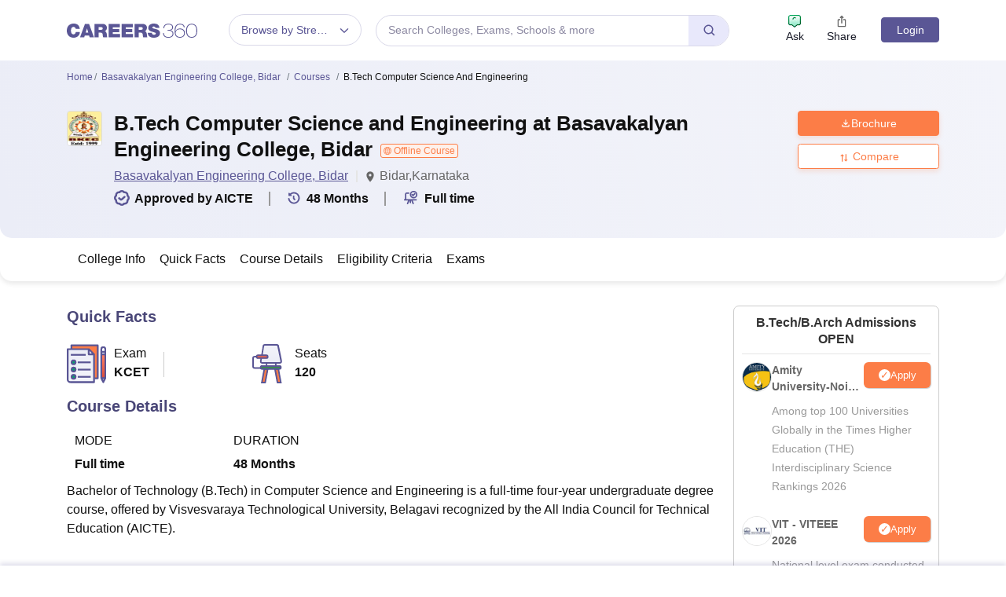

--- FILE ---
content_type: text/html; charset=UTF-8
request_url: https://geolocation-db.com/json/
body_size: 67
content:
{"country_code":"US","country_name":"United States","city":null,"postal":null,"latitude":37.751,"longitude":-97.822,"IPv4":"3.129.25.187","state":null}

--- FILE ---
content_type: application/javascript
request_url: https://cnextassets.careers360.com/frontend/_react/src_client_components_colleges_collegeDetail_fatFooter_js-src_client_components_colleges_coll-1dcbad.5c6ec1b14f2b073e0f63.chunk.js
body_size: 20691
content:
"use strict";(self.__LOADABLE_LOADED_CHUNKS__=self.__LOADABLE_LOADED_CHUNKS__||[]).push([["src_client_components_colleges_collegeDetail_fatFooter_js-src_client_components_colleges_coll-1dcbad"],{14692:(e,t,a)=>{a.d(t,{A:()=>f});var i=a(37953),n=a(34088),r=a(19053);a.p,a.p;var l,o=a(17944),s=a(60518),d=a(45268),c=a(16789),u=a(86219);function m(e){var t,a,l,m,p,g,h,f,v,b,y,_,w,E,[M,A]=(0,i.useState)(r.M0),[T,S]=(0,i.useState)(null),{admission_application:I}=M[0],{knowMoreAbouts:k,newsNotification:x}=e;(0,i.useEffect)(()=>{var e;S(null===(e=window)||void 0===e||null===(e=e.location)||void 0===e?void 0:e.pathname)},[]);(0,n.d4)(e=>{var t;return null==e||null===(t=e.commonCollegeData)||void 0===t||null===(t=t.headerDetail)||void 0===t||null===(t=t.institution_data)||void 0===t?void 0:t.entity_data});var C=(0,n.d4)(e=>null==e?void 0:e.adbuddyData),L=(0,n.d4)(e=>{var t;return null===(t=e.serverSideData)||void 0===t?void 0:t._slug}),N=null==L?void 0:L.includes("admission");return i.createElement(i.Fragment,null,i.createElement("div",{className:"application_admission"},(null===(t=e.entityData)||void 0===t?void 0:t.entity_id)&&!(null==C||null===(a=C.adbuddyRightBlock)||void 0===a||null===(a=a.adbuddy)||void 0===a||!a.length)&&i.createElement(u.A,{data:null==C?void 0:C.adbuddyRightBlock,entity_id:null===(l=e.entityData)||void 0===l?void 0:l.entity_id,iframe_id:"addbuddy_r",utm_medium:"Right Hand Block",utm_source:"College",entity_type:"college",inventory_type:"right_block",action_location:"RHB_",domain:""})),((null==x||null===(m=x.tweets)||void 0===m?void 0:m.length)>0||(null==x||null===(p=x.news)||void 0===p?void 0:p.length)>0)&&i.createElement(i.Fragment,null,i.createElement("div",{className:"top_right_heading"},"News and Notifications"),i.createElement("div",{className:"right_blok bg-white"},(null==x||null===(g=x.tweets)||void 0===g?void 0:g.length)>0&&i.createElement(d.A,{newsData:null==x?void 0:x.tweets}),(null==x||null===(h=x.news)||void 0===h?void 0:h.length)>0&&i.createElement(c.A,{notificationData:null==x?void 0:x.news}))),((null===(f=e.newsTweetsNotification)||void 0===f||null===(f=f.college)||void 0===f||null===(f=f.tweets)||void 0===f?void 0:f.length)>0||(null===(v=e.newsTweetsNotification)||void 0===v||null===(v=v.college)||void 0===v||null===(v=v.news)||void 0===v?void 0:v.length)>0)&&N&&i.createElement(i.Fragment,null,i.createElement("div",{className:"top_right_heading"},"News and Notifications"),i.createElement("div",{className:"right_blok bg-white"},(null===(b=e.newsTweetsNotification)||void 0===b||null===(b=b.college)||void 0===b||null===(b=b.tweets)||void 0===b?void 0:b.length)>0&&i.createElement(d.A,{newsData:null===(y=e.newsTweetsNotification)||void 0===y||null===(y=y.college)||void 0===y?void 0:y.tweets,exam:"exam"}),(null===(_=e.newsTweetsNotification)||void 0===_||null===(_=_.college)||void 0===_||null===(_=_.news)||void 0===_?void 0:_.length)>0&&i.createElement(c.A,{notificationData:null===(w=e.newsTweetsNotification)||void 0===w||null===(w=w.college)||void 0===w?void 0:w.news,exam:"exam"}))),(null===(E=e.mediaGallerytask)||void 0===E||null===(E=E.gallery_data)||void 0===E?void 0:E.length)>0&&!!e.isGallery&&i.createElement("div",{className:"".concat(e.classes?e.classes:"tupple"," ","video_gallery")},i.createElement("h2",{className:"blockHeading"},"Image and Video Gallery"),"desktop"===(null==e?void 0:e.deviceType)&&i.createElement(o.A,{mediaGallery:e.mediaGallerytask,handleGalleryPopup:e.handleGalleryPopup}),"mobile"===(null==e?void 0:e.deviceType)&&i.createElement(s.A,{mediaGallery:e.mediaGallerytask,handleGalleryPopup:e.handleGalleryPopup})))}e=a.hmd(e),(l="undefined"!=typeof reactHotLoaderGlobal?reactHotLoaderGlobal.enterModule:void 0)&&l(e),("undefined"!=typeof reactHotLoaderGlobal?reactHotLoaderGlobal.default.signature:function(e){return e})(m,"useState{[data, setData](overview)}\nuseState{[location, setLocation](null)}\nuseEffect{}\nuseSelector{getData}\nuseSelector{adbuddyData}\nuseSelector{slug}",()=>[n.d4,n.d4,n.d4]);var p=e=>{var t,a,i,n;return{entityData:null==e||null===(t=e.commonCollegeData)||void 0===t||null===(t=t.headerDetail)||void 0===t||null===(t=t.institution_data)||void 0===t?void 0:t.entity_data,newsNotification:null==e||null===(a=e.commonCollegeData)||void 0===a?void 0:a.newsNotification,mediaGallerytask:e.collegOverview.gallery,subMenuData:null===(i=e.commonCollegeData)||void 0===i?void 0:i.subMenuData,newsTweetsNotification:null==e||null===(n=e.commonCollegeData)||void 0===n?void 0:n.newsTweetsNotification}},g=e=>({dispatch:e}),h=(0,n.Ng)(p,g)(m);const f=h;var v,b;(v="undefined"!=typeof reactHotLoaderGlobal?reactHotLoaderGlobal.default:void 0)&&(v.register(m,"Aside","/home/ubuntu/main/cnext-frontend/src/client/components/colleges/common/aside.js"),v.register(p,"mapStateToProps","/home/ubuntu/main/cnext-frontend/src/client/components/colleges/common/aside.js"),v.register(g,"mapDispatchToProps","/home/ubuntu/main/cnext-frontend/src/client/components/colleges/common/aside.js"),v.register(h,"default","/home/ubuntu/main/cnext-frontend/src/client/components/colleges/common/aside.js")),(b="undefined"!=typeof reactHotLoaderGlobal?reactHotLoaderGlobal.leaveModule:void 0)&&b(e)},16789:(e,t,a)=>{a.d(t,{A:()=>o});var i,n=a(37953);e=a.hmd(e),(i="undefined"!=typeof reactHotLoaderGlobal?reactHotLoaderGlobal.enterModule:void 0)&&i(e);"undefined"!=typeof reactHotLoaderGlobal&&reactHotLoaderGlobal.default.signature;var r=e=>{var t,a;return n.createElement(n.Fragment,null,(null===(t=e.notificationData)||void 0===t?void 0:t.length)>0&&(null===(a=e.notificationData)||void 0===a?void 0:a.map((e,t)=>{if(null!=e&&e.title&&t<15)return n.createElement("div",{key:t,className:"news_list_box"},n.createElement("div",{className:"news_list_text"},n.createElement("a",{href:e.url},e.title)),n.createElement("div",{className:"news_date_time"},e.updated))})))},l=r;const o=l;var s,d;(s="undefined"!=typeof reactHotLoaderGlobal?reactHotLoaderGlobal.default:void 0)&&(s.register(r,"NewsList","/home/ubuntu/main/cnext-frontend/src/client/components/colleges/collegeDetail/newsList.js"),s.register(l,"default","/home/ubuntu/main/cnext-frontend/src/client/components/colleges/collegeDetail/newsList.js")),(d="undefined"!=typeof reactHotLoaderGlobal?reactHotLoaderGlobal.leaveModule:void 0)&&d(e)},19053:(e,t,a)=>{var i;a.d(t,{M0:()=>l,U7:()=>s}),e=a.hmd(e),(i="undefined"!=typeof reactHotLoaderGlobal?reactHotLoaderGlobal.enterModule:void 0)&&i(e);"undefined"!=typeof reactHotLoaderGlobal&&reactHotLoaderGlobal.default.signature;var n,r,l=[{about:{title:"About MIT Manipal University",description:"Manipal Institute of Technology, Manipal was established as one of the first self-financing engineering colleges of India in the year 1957. MANIPAL was formerly known as Manipal Engineering College (MEC) and later on in the year 1974, it was renamed to Manipal Institute of Technology. It became a constituent institute of the deemed university- Manipal Academy of Higher Education (MAHE) in the year 2000. MAHE is also known today as Manipal Academy of Higher Education. With its establishment, MANIPAL was affiliated to Karnataka University. Later on, in 1965, it got affiliated to Mysore University and",latest_updates:[{date:"21 Oct 2021",title:"Bihar UGEAC 2021 registration will be open from October 22 to November 2.",link:"https://www.career360.in/university/national-institute-of-technology-meghalaya"},{date:"16 Oct 2021",title:" JoSAA 2021 counselling registration started.",link:"https://www.career360.in/university/national-institute-of-technology-meghalaya"},{date:"18 Oct 2021",title:"JEE Main 2021 Paper 2 result announced.",link:"https://www.career360.in/university/national-institute-of-technology-meghalaya"}]},highlights:{title:"MIT Manipal Highlights",established:"1956",courses:"215",degrees:"17",est_list:{institute_type:"Institute of Eminence",ownership:"Goverment",exam:"JEE Main, CAT, XAT",accreditation:"UGC, NAAC, NABH, EQUIS",approvals:"Stand alone Institute, Autonomous"},courses_list:{gender:"Co-ed",student:"215",faculty:"40",campus_size:"20 acres",gender_ratio:"4:7 (Male:Female)"},admission_open:{title:"Apply to Indian Institute of Technology Madras",description:"Avail upto 50% tuition fee waiver for the first semester | 93% Engineering Placements | Highest CTC 44 Lac",link:"https://www.career360.in/university/national-institute-of-technology-meghalaya"}},video:{title:"MIT Manipal Video",description:"Manipal Institute of Technology, Manipal was established as one of the first self-financing engineering colleges of India in the year 1957. MANIPAL was formerly known as Manipal Engineering College (MEC) and later on in the year 1974, it was renamed to Manipal Institute of Technology. It became a constituent institute of the deemed university- Manipal Academy of Higher Education (MAHE) in the year 2000. MAHE is also known today as Manipal Academy of Higher Education. With its establishment, MANIPAL was affiliated to Karnataka University. Later on, in 1965, it got affiliated to Mysore University.",link_video:"https://www.youtube.com/embed/-rz4rsd1Ucw",link:"https://www.career360.in/university/national-institute-of-technology-meghalaya"},courses_offered:{title:"Courses offered by MIT Manipal",all_courses_link:"https://engineering.careers360.com/colleges/list-of-engineering-colleges-in-india",curses:[{title:"B.Tech Computer Science and Engineering in Data Sciences by IBM (4 Year)",link:"https://www.career360.in/university/national-institute-of-technology-meghalaya",study_mode:"online",seats:"200",fees:"₹ 16.47 L",exam:"JEE Advance, JEE Main",add_to_compare_link:"https://www.careers360.com/university/graphic-era-hill-university-dehradun",download_link:"https://www.careers360.com/university/graphic-era-hill-university-dehradun"},{title:"B.Tech Computer Science and Engineering in Data Sciences by IBM (4 Year)",link:"https://www.career360.in/university/national-institute-of-technology-meghalaya",study_mode:"online",seats:"170",fees:"₹ 22.00 L",exam:"JEE Advance, JEE Main",add_to_compare_link:"https://www.careers360.com/university/graphic-era-hill-university-dehradun",download_link:"https://www.careers360.com/university/graphic-era-hill-university-dehradun"}],all_courses:["UG","PG","Diploma"],browse_degree:["BA","BBA","B.tech","B.Sc","MBA","B.Ed"]},ranking:{title:"MIT Manipal Rankings / Accreditations",ranking_data:[{stream:"University",ranking:"nirf",rank:"3",year:"2020"},{stream:"Engineering",ranking:"nirf",rank:"1",year:"2021"},{stream:"University",ranking:"nirf",rank:"5",year:"2021"}],accreditation:{rating:"AAAAAA+",score:"3.75/4",validity:"July 2023"},other_accreditation:"NBA Accreditation in 77 Courses"},department:{title:"Department of MIT Manipal",depart:[{title:"Department of Management Studies, Indian Institute of",link:"https://engineering.careers360.com/colleges/list-of-engineering-colleges-in-india",university:"Manipal, Karnataka"},{title:"Department of Management Studies, Indian Institute of",link:"https://engineering.careers360.com/colleges/list-of-engineering-colleges-in-india",university:"Manipal, Karnataka"},{title:"Department of Management Studies, Indian Institute of",link:"https://engineering.careers360.com/colleges/list-of-engineering-colleges-in-india",university:"Manipal, Karnataka"},{title:"Department of Management Studies, Indian Institute of",link:"https://engineering.careers360.com/colleges/list-of-engineering-colleges-in-india",university:"Manipal, Karnataka"},{title:"Department of Management Studies, Indian Institute of",link:"https://engineering.careers360.com/colleges/list-of-engineering-colleges-in-india",university:"Manipal, Karnataka"},{title:"Department of Management Studies, Indian Institute of",link:"https://engineering.careers360.com/colleges/list-of-engineering-colleges-in-india",university:"Manipal, Karnataka"}],all_departments_link:"https://engineering.careers360.com/colleges/list-of-engineering-colleges-in-india"},admission:{title:"MIT Manipal Admissions",des_title:"MIT Manipal Admissions",link:"https://engineering.careers360.com/colleges/list-of-engineering-colleges-in-india",desc:"MIT Admission MIT courses include B.Tech, M.Tech, M.Sc and MCA. MIT admission to technical courses (B.Tech and M.Tech) will be done through the entrance examination conducted by the institute.  According to the MIT admission process, for M.Sc. and MCA admission is offered on merit basis that is the marks obtained by the candidates in qualifying examination. MIT admission process to all the courses offered by Manipal Institute of Technology (MIT) are discussed here in this section",list_title:"MIT Admission Procedure for B.Tech Programmes",list:["Candidates have to fill out the online application form available on the official website of the institute.","Registered candidates will have to appear in the  All India Manipal Entrance Test for MIT admission to the engineering courses.","Admissions are done on the basis of rank in the All India Manipal Entrance Test (MET) and candidates will be shortlisted accordingly.","Shortlisted candidates shall be eligible for the last stage of MIT admission process that comprises the counselling process, verification of documents and fee payment.","Admittance to Manipal Institute of Technology will be confirmed once the documents get verified and the requisite course fee is paid by the shortlisted candidate."]},exam_accepted:{title:"Exams Accepted by MIT Manipal",exam:[{title:"ATMA",url:"https://design.careers360.com/exams/ceed",sub_title:"AIMS test for management admissions",data:"Apr 26, 2021 - May 23 2021",tags:["Result","Admit card","Syllabus","Exam pattern","Eligiblity","Application"],tag_link:"https://design.careers360.com/articles/ceed-admit-card"},{title:"ATMA",url:"https://design.careers360.com/exams/ceed",sub_title:"AIMS test for management admissions",data:"Apr 26, 2021 - May 23 2021",tags:["Result","Admit card","Syllabus","Exam pattern","Eligiblity","Application"],tag_link:"https://design.careers360.com/articles/ceed-admit-card"},{title:"ATMA",url:"https://design.careers360.com/exams/ceed",sub_title:"AIMS test for management admissions",data:"Apr 26, 2021 - May 23 2021",tags:["Result","Admit card","Syllabus","Exam pattern","Eligiblity","Application"],tag_link:"https://design.careers360.com/articles/ceed-admit-card"},{title:"ATMA",url:"https://design.careers360.com/exams/ceed",sub_title:"AIMS test for management admissions",data:"Apr 26, 2021 - May 23 2021",tags:["Result","Admit card","Syllabus","Exam pattern","Eligiblity","Application"],tag_link:"https://design.careers360.com/articles/ceed-admit-card"},{title:"ATMA",url:"https://design.careers360.com/exams/ceed",sub_title:"AIMS test for management admissions",data:"Apr 26, 2021 - May 23 2021",tags:["Result","Admit card","Syllabus","Exam pattern","Eligiblity","Application"],tag_link:"https://design.careers360.com/articles/ceed-admit-card"}],tatest_update:[{title:"QS World University Rankings By Subject: 3 IITs in top 100 t...",description:"Lorem Ipsum is simply dummy text of the printing and types...",date:"Mar 4, 2021 - 3:05 p.m. IST"},{title:"QS World University Rankings By Subject: 3 IITs in top 100 t...",description:"Lorem Ipsum is simply dummy text of the printing and types...",date:"Mar 4, 2021 - 3:05 p.m. IST"},{title:"QS World University Rankings By Subject: 3 IITs in top 100 t...",description:"Lorem Ipsum is simply dummy text of the printing and types...",date:"Mar 4, 2021 - 3:05 p.m. IST"},{title:"QS World University Rankings By Subject: 3 IITs in top 100 t...",description:"Lorem Ipsum is simply dummy text of the printing and types...",date:"Mar 4, 2021 - 3:05 p.m. IST"},{title:"QS World University Rankings By Subject: 3 IITs in top 100 t...",description:"Lorem Ipsum is simply dummy text of the printing and types...",date:"Mar 4, 2021 - 3:05 p.m. IST"},{title:"QS World University Rankings By Subject: 3 IITs in top 100 t...",description:"Lorem Ipsum is simply dummy text of the printing and types...",date:"Mar 4, 2021 - 3:05 p.m. IST"}]},college_compare:{title:"Compare Manipal Institute of Technology, Manipal with other colleges",cards:[{title1:"Indian Institute of Technology Madras",location1:"Chennai, Tamil Nadu",title2:"Manipal Institute of Technology, Manipal",location2:"Manipal, Karnataka"},{title1:"Indian Institute of Technology Madras",location1:"Chennai, Tamil Nadu",title2:"Manipal Institute of Technology, Manipal",location2:"Manipal, Karnataka"},{title1:"Indian Institute of Technology Madras",location1:"Chennai, Tamil Nadu",title2:"Manipal Institute of Technology, Manipal",location2:"Manipal, Karnataka"},{title1:"Indian Institute of Technology Madras",location1:"Chennai, Tamil Nadu",title2:"Manipal Institute of Technology, Manipal",location2:"Manipal, Karnataka"},{title1:"Indian Institute of Technology Madras",location1:"Chennai, Tamil Nadu",title2:"Manipal Institute of Technology, Manipal",location2:"Manipal, Karnataka"}]},reviews:{total_rating:{total_rating_value:"4.7",total_count:"9545"},total_progress:{infrastructure:"4.4",academic:"5.5",placement:"7.0",value_for_money:"4.2",campus_life:"6.6"},student_review:[{title:"B.Tech at MIGHTY MIGHTY MIT",rating_val:"4.5",date:"6 aug 20",posted_by:"Admin",batch:"2019",course:"B.Tech Aeronautical Engineering",link:"https://engineering.careers360.com/colleges/list-of-engineering-colleges-in-india",description_title:"College Infrastructure",description:"Amazing venue for a college to be set up, it was on top of a hilltop, nature-friendly environment with lots of greenery and trees. Academic blocks with state of the art infrastructure. Wi-fi was in partnership with regional giant ION. 24 hours of high speed around 2KBPS wifi. Hostels were equipped with amazing internet, bed, geysers, laundry system. The"},{title:"M.Tech at MIGHTY MIGHTY MIT",rating_val:"3.5",date:"12 aug 20",posted_by:"Anonymous",batch:"2020",course:"M.Tech Aeronautical Engineering",link:"https://engineering.careers360.com/colleges/list-of-engineering-colleges-in-india",description_title:"College Infrastructure",description:"Amazing venue for a college to be set up, it was on top of a hilltop, nature-friendly environment with lots of greenery and trees. Academic blocks with state of the art infrastructure. Wi-fi was in partnership with regional giant ION. 24 hours of high speed around 2KBPS wifi. Hostels were equipped with amazing internet, bed, geysers, laundry system. The"},{title:"B.Tech at MIGHTY MIGHTY MIT",rating_val:"4.5",date:"6 aug 20",posted_by:"Admin",batch:"2019",course:"B.Tech Aeronautical Engineering",link:"https://engineering.careers360.com/colleges/list-of-engineering-colleges-in-india",description_title:"College Infrastructure",description:"Amazing venue for a college to be set up, it was on top of a hilltop, nature-friendly environment with lots of greenery and trees. Academic blocks with state of the art infrastructure. Wi-fi was in partnership with regional giant ION. 24 hours of high speed around 2KBPS wifi. Hostels were equipped with amazing internet, bed, geysers, laundry system. The"},{title:"M.Tech at MIGHTY MIGHTY MIT",rating_val:"3.5",date:"12 aug 20",posted_by:"Anonymous",batch:"2020",course:"M.Tech Aeronautical Engineering",link:"https://engineering.careers360.com/colleges/list-of-engineering-colleges-in-india",description_title:"College Infrastructure",description:"Amazing venue for a college to be set up, it was on top of a hilltop, nature-friendly environment with lots of greenery and trees. Academic blocks with state of the art infrastructure. Wi-fi was in partnership with regional giant ION. 24 hours of high speed around 2KBPS wifi. Hostels were equipped with amazing internet, bed, geysers, laundry system. The"}]},qnas:{title:"MIT Manipal",qna:[{view:"30",title:"Does vit, SRM University and manipal institute of technology accept JEE?",author_name:"S. Abhishek Sagar",data:"4th Jan, 2021",description:"VIT , SRM and Manipal university has their own entrance exams. They do not accept JEE Mains or JEE advance has their own entrance exams has the do not accept JEE Mains or JEE advance has their own entrance exams has the do not accept universi"},{view:"45",title:"Does vit, SRM University and manipal",author_name:"S. Abhishek Sagar",data:"11th Jan, 2022",description:"VIT , SRM and Manipal university has their own entrance exams. They do not accept JEE Mains or JEE advance has their own entrance exams has the do not accept JEE Mains or JEE"},{view:"110",title:"Does vit, SRM University and manipal institute of technology accept JEE?",author_name:"S. Abhishek Sagar",data:"13th Jan, 2021",description:"VIT , SRM and Manipal university has their own entrance exams. They do not accept JEE Mains or JEE advance has their own entrance exams has the do not accept JEE Mains or JEE advance has their own entrance exams has the do not accept universi"},{view:"30",title:"Does vit, SRM University and manipal institute of technology accept JEE?",author_name:"S. Abhishek Sagar",data:"4th Jan, 2021",description:"VIT , SRM and Manipal university has their own entrance exams. They do not accept JEE Mains or JEE advance has their own entrance exams has the do not accept JEE Mains or JEE advance has their own entrance exams has the do not accept universi"}]},facilities:{title:"MIT Manipal",description:"MIT Facilities includes a library, labs, computing centre, etc. It has well-equipped laboratories that use modern and advanced technology and help in conduction of the practical sessions for the students. The computing centre computing resources and has hardware and software that helps in fulfilling the computational needs of the institute. The library has an enriched collection of books and helps the readers in upgrading their knowledge. MIT provides safe and secured accommodation and has hostels with all the necessary amenities. Candidates can go through the further part of the article in order to know more about MIT facilities:",facility:[{label:"Boys Hoste",thumb:"https://cache.careers360.mobi/images/frontend/desktop/facilities/boys-hostel.svg"},{label:"Girls Hostel",thumb:"https://cache.careers360.mobi/images/frontend/desktop/facilities/girls-hostel.svg"},{label:"Gym",thumb:"https://cache.careers360.mobi/images/frontend/desktop/facilities/gym.svg"},{label:"Library",thumb:"https://cache.careers360.mobi/images/frontend/desktop/facilities/library.svg"},{label:"Sports",thumb:"https://cache.careers360.mobi/images/frontend/desktop/facilities/sports.svg"},{label:"Cafeteria",thumb:"https://cache.careers360.mobi/images/frontend/desktop/facilities/cafeteria.svg"},{label:"Auditorium",thumb:"https://cache.careers360.mobi/images/frontend/desktop/facilities/auditorium.svg"},{label:"Medical/Hospital",thumb:"https://cache.careers360.mobi/images/frontend/desktop/facilities/hospital.svg"},{label:"Wifi",thumb:"https://cache.careers360.mobi/images/frontend/desktop/facilities/wifi.svg"},{label:"IT Infrastructure",thumb:"https://cache.careers360.mobi/images/frontend/desktop/facilities/it-infrastructure.svg"},{label:"transport",thumb:"https://cache.careers360.mobi/images/frontend/desktop/facilities/transport.svg"},{label:"Laboratries",thumb:"https://cache.careers360.mobi/images/frontend/desktop/facilities/laboratories.svg"},{label:"Alumni Associations",thumb:"https://cache.careers360.mobi/images/frontend/desktop/facilities/alumni.svg"},{label:"",thumb:""}]},scholarship:{title:"MIT Manipal",source_date:"2020",description:"Student scholarship is an urgent and critical need area at IIT Bombay. Tuition fees at IIT for the current academic year are Rs. 2.2 lakhs per year. The total cost of 1 year study at IIT including mess bills is about Rs. 2.5 lakhs per year (excluding hostel and books). With the increasing diversity of student population joining IIT Bombay, there is Student scholarship is an urgent and critical need area at IIT Bombay. Tuition fees at IIT for the current academic year are Rs. 2.2 lakhs per year. The total cost of 1 year study at IIT including mess bills is about Rs. 2.5 lakhs per year (excluding hostel and books). With the increasing diversity of student population joining IIT Bombay, there is Student scholarship is an urgent and critical need area at IIT Bombay. Tuition fees at IIT for the current academic year are Rs. 2.2 lakhs per year. The total cost of 1 year study at IIT including mess",reimbursement_fee:[{course:"UG(4 years)",total_student:"2200",reimberse_student:"170"},{course:"UG(3 years)",total_student:"3400",reimberse_student:"470"},{course:"PG(2 years)",total_student:"5500",reimberse_student:"4500"}]},alumni:{title:"MIT Manipal",alumni_data:[{thumb:"https://cache.careers360.mobi/media/presets/150X150/college/alumni/Rosh-Cherian.jpg",name:"Rosh Cherian",designation:"Co-Founder and CTO - San Francisco Bay Area"},{thumb:"https://cache.careers360.mobi/images/frontend/desktop/anushka-annie.png",name:"Anushka Anni",designation:"Medical Aspirant"},{thumb:"https://cache.careers360.mobi/media/presets/150X150/college/alumni/Rosh-Cherian.jpg",name:"Rosh Cherian",designation:"Co-Founder and CTO - San Francisco Bay Area"},{thumb:"https://cache.careers360.mobi/images/frontend/desktop/ashish-kumar.png",name:"Abhishek kumar",designation:"Engineer Aspirant"},{thumb:"https://cache.careers360.mobi/images/frontend/desktop/anushka-annie.png",name:"Anushka Anni",designation:"Medical Aspirant"},{thumb:"https://cache.careers360.mobi/images/frontend/desktop/ayush-jaipuriar.png",name:"Ayush Jaipuriar",designation:"Engineer Aspirant"}]},related_articles:{title:"MIT Manipal",articles:[{thumb:"https://cache.careers360.mobi/media/presets/300X100/article_images/2021/11/9/klee.webp",name:"MET 2021: Round 6 seat allotment result announced",url:"https://news.careers360.com/met-2021-round-6-seat-allotment-result-announced",description:"Manipal Academy of Higher Education has released t....",date:"Nov 09, 2021 - 8:55 a.m. "},{thumb:"https://cache.careers360.mobi/media/presets/300X100/article_images/2021/10/23/met.webp",name:"MET 2021 counselling round 6 registration and choi....",url:"https://news.careers360.com/met-2021-counselling-round-6-registration-and-choice-filling-starts-check-schedule",description:"MAHE has started MET 2021 counselling registration....",date:"Oct 23, 2021 - 11:38 a.m. "},{thumb:"https://cache.careers360.mobi/media/presets/300X100/article_images/2021/8/26/met-seat-allotment.webp",name:"MET 2021 seat allotment result round 3 released at....",url:"https://news.careers360.com/met-2021-seat-allotment-result-round-3-released-at-manipaledu",description:"Manipal Academy of Higher Education (MAHE) has rel....",date:"Aug 26, 2021 - 8:33 p.m. "},{thumb:"https://cache.careers360.mobi/media/presets/300X100/article_images/2021/8/23/met-counselling-2021.webp",name:"MET Counselling 2021: Round 3 registration starts;....",url:"https://news.careers360.com/met-counselling-2021-round-3-registration-starts-check-complete-schedule-here",description:"MAHE has started MET 2021 counselling registration....",date:"Aug 21, 2021 - 11:50 a.m. "},{thumb:"https://cache.careers360.mobi/media/presets/300X100/presets/860X430/article_images/2021/8/13/met-counselling.webp",name:"MET Counselling 2021: MAHE to revise schedule from....",url:"https://news.careers360.com/met-counselling-2021-mahe-revise-schedule-from-round-3-aicte-approves-new-campus",description:"AICTE has approved starting a new MIT campus at Be....",date:"Aug 13, 2021 - 12:56 p.m. "}]},address:{title:"MIT Manipal",address:"Manipal Institute of Technology, Madhava Nagar, Manipal, Udupi, Karnataka - 576104, India",url:"https://manipal.edu/mit.html",map:"https://cache.careers360.mobi/media/presets/640X300/colleges/staticmap/2021/11/16/2129.png"},other_campuses:{campus:[{title:"Indian Institute of Management Raipur",city:"Raipur, Chhattisgarh",tags:[{label:"Overview",link:"/colleges"},{label:"Courses & Fees",link:"/colleges/courses"},{label:"Cutoff",link:"/colleges/cutoff"},{label:"Admissions",link:"/colleges/admission"},{label:"Placements",link:"/colleges/placement"}]},{title:"Indian Institute of Management Raipur",city:"Raipur, Chhattisgarh",tags:[{label:"Overview",link:"/colleges"},{label:"Courses & Fees",link:"/colleges/courses"},{label:"Cutoff",link:"/colleges/cutoff"},{label:"Admissions",link:"/colleges/admission"},{label:"Placements",link:"/colleges/placement"}]},{title:"Indian Institute of Management Raipur",city:"Raipur, Chhattisgarh",tags:[{label:"Overview",link:"/colleges"},{label:"Courses & Fees",link:"/colleges/courses"},{label:"Cutoff",link:"/colleges/cutoff"},{label:"Admissions",link:"/colleges/admission"},{label:"Placements",link:"/colleges/placement"}]},{title:"Indian Institute of Management Raipur",city:"Raipur, Chhattisgarh",tags:[{label:"Overview",link:"/colleges"},{label:"Courses & Fees",link:"/colleges/courses"},{label:"Cutoff",link:"/colleges/cutoff"},{label:"Admissions",link:"/colleges/admission"},{label:"Placements",link:"/colleges/placement"}]},{title:"Indian Institute of Management Raipur",city:"Raipur, Chhattisgarh",tags:[{label:"Overview",link:"/colleges"},{label:"Courses & Fees",link:"/colleges/courses"},{label:"Cutoff",link:"/colleges/cutoff"},{label:"Admissions",link:"/colleges/admission"},{label:"Placements",link:"/colleges/placement"}]}]},faqs:{title:"MIT Manipal",faq:[{question:"Can I apply for more than one JEE Main 2021 session together?",answer:"The candidate has the option to apply for more than one session together (February/March /April /May) and they have to pay the exam fee respectively."},{question:"Can I apply for more than one JEE Main 2021 session together?",answer:"The candidate has the option to apply for more than one session together (February/March /April /May) and they have to pay the exam fee respectively."},{question:"Can I apply for more than one JEE Main 2021 session together?",answer:"The candidate has the option to apply for more than one session together (February/March /April /May) and they have to pay the exam fee respectively."},{question:"Can I apply for more than one JEE Main 2021 session together?",answer:"The candidate has the option to apply for more than one session together (February/March /April /May) and they have to pay the exam fee respectively."},{question:"Can I apply for more than one JEE Main 2021 session together?",answer:"The candidate has the option to apply for more than one session together (February/March /April /May) and they have to pay the exam fee respectively."}]},admission_application:{url:"https://www.careers360.com/application-forms/colleges?",colleges:[{thumb:"https://cache.careers360.mobi/media/presets/50X50/media/UPES-200X200_4TK1RLo.webp",name:"UPES Dehradun | BA Admissions...",info:["QS 5 Star Global Rated University","94% Placements","560+ Recruiters last year"]},{thumb:"https://cache.careers360.mobi/media/presets/50X50/media/220x220_2.webp",name:"UPES Dehradun | BA Admissions...",info:["QS 5 Star Global Rated University","94% Placements","560+ Recruiters last year"]},{thumb:"https://cache.careers360.mobi/media/presets/50X50/media/SRM_2.webp",name:"UPES Dehradun | BA Admissions...",info:["QS 5 Star Global Rated University","94% Placements","560+ Recruiters last year"]},{thumb:"https://cache.careers360.mobi/media/presets/50X50/media/download_1.webp",name:"UPES Dehradun | BA Admissions...",info:["QS 5 Star Global Rated University","94% Placements","560+ Recruiters last year"]},{thumb:"https://cache.careers360.mobi/media/presets/50X50/media/220x220_2.webp",name:"UPES Dehradun | BA Admissions...",info:["QS 5 Star Global Rated University","94% Placements","560+ Recruiters last year"]}]}}],o=[{filters:{stream:[{id:"stream-1",label:"Engineering and Architecture"},{id:"stream-2",label:"Sciences"},{id:"stream-3",label:"Animation and Design"},{id:"stream-4",label:"Computer Application and IT"}],degree:[{id:"degree-1",label:"M.E /M.Tech."},{id:"degree-2",label:"B.E /B.Tech"},{id:"degree-3",label:"B.Sc.(Hons)"}],study_mode:[{id:"study_mode_1",label:"Online"},{id:"study_mode_2",label:"Offline"}],branches:[{id:"branch_1",label:"Energy Engineering"},{id:"branch_2",label:"Chemical Engineering"},{id:"branch_3",label:"Renewable Energy"},{id:"branch_4",label:"Computational Fluid Dynamics"},{id:"branch_5",label:"Mechanical Engineering"},{id:"branch_6",label:"Automation and Robotics"}]},college_breif:"The University of Petroleum and Energy Studies is a private university, which is located in Dehradun, Uttarakhand. It was formed in 2003 by the Uttarakhand State Legislature Act. School of Engineering, University of Petroleum and Energy Studies, Dehradun is responsible for providing education which ensures that students are ready for work as soon as they graduate. UG and PG level courses are offered by the UPES School of Engineering. The Institute offers 14 B. Tech degree programmes, 4 B.Sc degree programmes, 4 integrated courses, 8 M.Tech degree programmes, and 4 M.Sc degree programmes. The Institute is also dedicated to leading advanced scientific studies in the fields of technology and applied science.",courses:[{title:"B. Tech Applied Petroleum Engineering Upstream Specialization in Digital Oilfield",url:"https://www.careers360.com/colleges/school-of-engineering-university-of-petroleum-and-energy-studies-dehradun/b-tech-applied-petroleum-engineering-upstream-specializat",duration:"4 Years",fees:" 17.15 Lakh",seats:"50",accepted_exam:"UPESEAT, JEE Main",accepted_exam_url:"https://engineering.careers360.com/exams/jee-main"},{title:"B. Tech Applied Petroleum Engineering Upstream Specialization in E and P Data Management",url:"https://www.careers360.com/colleges/school-of-engineering-university-of-petroleum-and-energy-studies-dehradun/b-tech-applied-petroleum-engineering-upstream-specialization-in-e-and-p-data-management-course-2",duration:"4 Years",fees:" 17.15 Lakh",seats:"50",accepted_exam:"UPESEAT, JEE Main",accepted_exam_url:"https://engineering.careers360.com/exams/jee-main"},{title:"B.Tech Civil Engineering",url:"https://www.careers360.com/colleges/school-of-engineering-university-of-petroleum-and-energy-studies-dehradun/btech-civil-engineering-course",duration:"4 Years",fees:" 14.15 Lakh",seats:"30",accepted_exam:"UPESEAT, JEE Main",accepted_exam_url:"https://engineering.careers360.com/exams/jee-main"},{title:"B.Tech Civil Engineering with specialization in Infrastructure Development",url:"https://www.careers360.com/colleges/school-of-engineering-university-of-petroleum-and-energy-studies-dehradun/btech-civil-engineering-specialization-in-infrastructure-",duration:"4 Years",fees:" 19.00 Lakh",seats:"10",accepted_exam:"UPESEAT, JEE Main",accepted_exam_url:"https://engineering.careers360.com/exams/jee-main"},{title:"B.Tech Automotive Design Engineering",url:"B.Tech Automotive Design Engineering",duration:"4 Years",fees:" 17.15 Lakh",seats:"205",accepted_exam:"UPESEAT, JEE Main",accepted_exam_url:"https://engineering.careers360.com/exams/jee-main"}],college_courses:{title:"School of Engineering Dehradun Courses",browse_by_degree:[{tag:"B.E /B.Tech",tag_url:"https://www.careers360.com/colleges/school-of-engineering-university-of-petroleum-and-energy-studies-dehradun/courses/be-btech-idpg"},{tag:"M.E /M.Tech.",tag_url:"https://www.careers360.com/colleges/school-of-engineering-university-of-petroleum-and-energy-studies-dehradun/courses/me-mtech-idpg"},{tag:"D B.Sc.(Hons)",tag_url:"https://www.careers360.com/colleges/school-of-engineering-university-of-petroleum-and-energy-studies-dehradun/courses/bschons-idpg"},{tag:"M.Sc.",tag_url:"https://www.careers360.com/colleges/school-of-engineering-university-of-petroleum-and-energy-studies-dehradun/courses/msc-idpg"}],browse_by_stream:[{tag:"Engineering and Architecture",tag_url:"https://www.careers360.com/colleges/school-of-engineering-university-of-petroleum-and-energy-studies-dehradun/courses/engineering-and-architecture-istpg"},{tag:"Sciences",tag_url:"https://www.careers360.com/colleges/school-of-engineering-university-of-petroleum-and-energy-studies-dehradun/courses/sciences-istpg"},{tag:"Animation and Design",tag_url:"https://www.careers360.com/colleges/school-of-engineering-university-of-petroleum-and-energy-studies-dehradun/courses?stream=5"},{tag:"Arts, Humanities and Social Sciences",tag_url:"https://www.careers360.com/colleges/school-of-engineering-university-of-petroleum-and-energy-studies-dehradun/courses?stream=7"},{tag:"Computer Application and IT",tag_url:"https://www.careers360.com/colleges/school-of-engineering-university-of-petroleum-and-energy-studies-dehradun/courses?stream=10"}]}}],s=[{filters:{stream:[{id:"stream-1",label:"Engineering and Architecture"},{id:"stream-2",label:"Sciences"},{id:"stream-3",label:"Animation and Design"},{id:"stream-4",label:"Computer Application and IT"}],ownweship:[{id:"ownweship-1",label:"Public/Government"},{id:"ownweship-2",label:"Private"},{id:"ownweship-3",label:"Community"},{id:"ownweship-3",label:"Trade/Career"},{id:"ownweship-3",label:"Global Partnership"}],institute_type:[{id:"institute_type_1",label:"College"},{id:"institute_type_2",label:"Department"}],college_status:[{id:"status_1",label:"Energy Engineering"},{id:"status_2",label:"Affiliated"},{id:"status_3",label:"Autonomous"},{id:"status_4",label:"Constituent"}]},courses:[{title:"ABBS School of Law, Bengaluru",url:"https://www.careers360.com/colleges/abbs-school-of-law-bengaluru",ownership:"Public/Government",total_courses:4,ranked:"8th"},{title:"AAcharya School of Law, Bangalore",url:"https://www.careers360.com/colleges/acharya-school-of-law-bangalore",ownership:"Private",total_courses:1},{title:"Arunodaya Institute of Legal Studies, Bangalore",url:"https://www.careers360.com/colleges/arunodaya-institute-of-legal-studies-bangalore",ownership:"Private",total_courses:2,rating:"AA+"},{title:"BMSCL Bangalore",url:"https://www.careers360.com/colleges/bms-college-of-law-bangalore",ownership:"Private",total_courses:4,rating:"AAA"},{title:"Basavashree College of Law, Kolar",url:"https://www.careers360.com/colleges/basavashree-college-of-law-kolar",ownership:"Private",total_courses:4},{title:"ABBS School of Law, Bengaluru",url:"https://www.careers360.com/colleges/abbs-school-of-law-bengaluru",ownership:"Public/Government",total_courses:4,ranked:"8th"},{title:"AAcharya School of Law, Bangalore",url:"https://www.careers360.com/colleges/acharya-school-of-law-bangalore",ownership:"Private",total_courses:1},{title:"Arunodaya Institute of Legal Studies, Bangalore",url:"https://www.careers360.com/colleges/arunodaya-institute-of-legal-studies-bangalore",ownership:"Private",total_courses:2,rating:"AA+"},{title:"BMSCL Bangalore",url:"https://www.careers360.com/colleges/bms-college-of-law-bangalore",ownership:"Private",total_courses:4,rating:"AAA"},{title:"Basavashree College of Law, Kolar",url:"https://www.careers360.com/colleges/basavashree-college-of-law-kolar",ownership:"Private",total_courses:4}]}],d={cuttof_trend:{title:"IIT Madras Cut-Off trends",trend_courses:[{course_name:"B.Tech Aerospace Engineering",course_url:"https://www.careers360.com/college/115/course/False?ici=college_cutoffs",start_year:"2019",end_year:"2020",start_rank:"3612",end_rank:"3678",max_rank:"12762"},{course_name:"B.Tech Chemical Engineering",course_url:"https://www.careers360.com/college/115/course/False?ici=college_cutoffs",start_year:"2019",end_year:"2020",start_rank:"3308",end_rank:"3636",max_rank:"12762"},{course_name:"B.Tech Civil Engineering",course_url:"https://www.careers360.com/college/115/course/False?ici=college_cutoffs",start_year:"2019",end_year:"2020",start_rank:"4839",end_rank:"5727",max_rank:"12762"},{course_name:"B.Tech Computer Science and Engineering",course_url:"https://www.careers360.com/college/115/course/False?ici=college_cutoffs",start_year:"2019",end_year:"2020",start_rank:"158",end_rank:"188",max_rank:"12762"},{course_name:"B.Tech Electrical Engineering",course_url:"https://www.careers360.com/college/115/course/False?ici=college_cutoffs",start_year:"2019",end_year:"2020",start_rank:"722",end_rank:"844",max_rank:"12762"},{course_name:"B.Tech Engineering Design and M.Tech Automotive Engineering Dual Degree",course_url:"https://www.careers360.com/college/115/course/True?ici=college_cutoffs",start_year:"2019",end_year:"2020",start_rank:"3639",max_rank:"12762"}]},college_cutoff:{title:"IIT Madras cut-off 2020",gender:"male",cut_off:[{course:"B.Tech Aerospace Engineering\t",category:"General",opening_category:"2243\t",closing_category:"3678"},{course:"B.Tech Chemical Engineering",category:"General",opening_category:"2284",closing_category:"4282"},{course:"B.Tech Civil Engineering",category:"General",opening_category:"2900",closing_category:"5555"},{course:"B.Tech Computer Science and Engineering",category:"General",opening_category:"1022",closing_category:"2278"},{course:"B.Tech Electrical Engineering",category:"General",opening_category:"2836",closing_category:"2937"}]},top_accepting_exam:{exam:[{title:"ATMA",sub_title:"AIMS test for management admissions",data:"Apr 26, 2021 - May 23 2021",tags:["Result","Admit card","Syllabus","Exam pattern","Eligiblity","Application"]},{title:"ATMA",sub_title:"AIMS test for management admissions",data:"Apr 26, 2021 - May 23 2021",tags:["Result","Admit card","Syllabus","Exam pattern","Eligiblity","Application"]},{title:"ATMA",sub_title:"AIMS test for management admissions",data:"Apr 26, 2021 - May 23 2021",tags:["Result","Admit card","Syllabus","Exam pattern","Eligiblity","Application"]},{title:"ATMA",sub_title:"AIMS test for management admissions",data:"Apr 26, 2021 - May 23 2021",tags:["Result","Admit card","Syllabus","Exam pattern","Eligiblity","Application"]},{title:"ATMA",sub_title:"AIMS test for management admissions",data:"Apr 26, 2021 - May 23 2021",tags:["Result","Admit card","Syllabus","Exam pattern","Eligiblity","Application"]}]}},c={latest_updates:[{date:"21 Oct 2021",title:"Bihar UGEAC 2021 registration will be open from October 22 to November 2.",link:"https://www.career360.in/university/national-institute-of-technology-meghalaya"},{date:"16 Oct 2021",title:" JoSAA 2021 counselling registration started.",link:"https://www.career360.in/university/national-institute-of-technology-meghalaya"},{date:"18 Oct 2021",title:"JEE Main 2021 Paper 2 result announced.",link:"https://www.career360.in/university/national-institute-of-technology-meghalaya"}],admission_process:{block_title:"IIT Madras",process:'<div className="cardBlkInn adProcess"><p dir="ltr">IIT Madras offers admission to a total of 112 courses. IIT Madras is a technical institute known for being one of the most competitive institutions in the world. It provides a wide range of courses both online and offline in several disciplines. The programmes are devised in such a way that industry demands meet academic needs and innovation. IIT Madras also has new programmes added to its list such as Bachelor’s programme in data science. Students have to fulfill the basic eligibility criteria to apply for IIT Madras admission. For IIT Madras admission to the B.Tech course, students have to qualify the JEE Advanced exam followed by a counselling process. For the M.Tech course, students have to appear and qualify the GATE examination. Students can read the details of the Indian Institute of Technology, Madras admission process given below:</p><p dir="ltr"><strong>Also Check:</strong></p><div className="table-responsive"><table style="width: 100%;"><tbody><tr><td style="width: 50.0000%;"><a href="https://www.careers360.com/university/indian-institute-of-technology-madras/courses">IIT Madras Courses and Fees</a></td><td style="width: 50.0000%;"><a href="https://www.careers360.com/university/indian-institute-of-technology-madras/cut-off">IIT Madras Cutoff</a></td></tr><tr><td style="width: 50.0000%;"><a href="https://www.careers360.com/university/indian-institute-of-technology-madras/facilities">IIT Madras Facilities</a></td><td style="width: 50.0000%;"><a href="https://www.careers360.com/university/indian-institute-of-technology-madras/reviews">IIT Madras Reviews</a></td></tr></tbody></table></div><h3 dir="ltr"><br></h3><h3>IIT Madras B.Tech Admission Process:</h3><div align="left" dir="ltr"><div className="table-responsive"><table><tbody><tr><td><p dir="ltr"><strong>Degree Name</strong></p></td><td><p dir="ltr"><strong>Level of Study</strong></p></td><td><p dir="ltr"><strong>Eligibility</strong></p></td></tr><tr><td><p dir="ltr"><a href="https://www.careers360.com/university/indian-institute-of-technology-madras/courses/be-btech-idpg" rel="noopener noreferrer" target="_blank">B.Tech</a> &nbsp;</p></td><td><p dir="ltr">Undergraduate</p></td><td><p dir="ltr">JEE (Main and Advanced)</p><p dir="ltr">10+2</p><p dir="ltr">75% marks in HSC with Maths, Physics and Chemistry&nbsp;</p></td></tr></tbody></table></div></div><h3 dir="ltr"><br></h3><h3 dir="ltr">IIT Madras Admission Process for B.Tech Course:</h3><ul><li dir="ltr"><p dir="ltr">Students need to enroll in both <a href="https://engineering.careers360.com/exams/jee-main">JEE Main</a> and Advanced exams.&nbsp;</p></li><li dir="ltr"><p dir="ltr">Students must acquire an All India Rank (AIR) for counselling invitation.</p></li><li dir="ltr"><p dir="ltr">Students must register for the Joint Seat Allocation counselling process (<a href="https://engineering.careers360.com/articles/josaa-counselling" rel="noopener noreferrer" target="_blank">JoSAA</a>).</p></li><li dir="ltr"><p dir="ltr">Select IIT Madras as the institution of choice.&nbsp;</p></li><li dir="ltr"><p dir="ltr">Collect the provisional letter of admission.</p></li><li dir="ltr"><p dir="ltr">Final admission will be offered after document verification and fee payment.</p></li></ul><h3>IIT Madras M.Tech Programmes</h3><div align="left" dir="ltr"><div className="table-responsive"><table><tbody><tr><td><p dir="ltr"><strong>Degree Name</strong></p></td><td><p dir="ltr"><strong>Level of Study</strong></p></td><td><p dir="ltr"><strong>Eligibility</strong></p></td></tr><tr><td><p dir="ltr"><a href="https://www.careers360.com/university/indian-institute-of-technology-madras/courses/me-mtech-idpg" rel="noopener noreferrer" target="_blank">M.Tech</a>&nbsp;</p></td><td><p dir="ltr">Postgraduate</p></td><td><a href="https://engineering.careers360.com/exams/gate" rel="noopener noreferrer" target="_blank">GATE</a>+ B.Tech/B.E degree and/or Masters degree in sciences in a relevant discipline with 60%</td></tr></tbody></table></div></div><p dir="ltr"><br></p><h3 dir="ltr">IIT Madras M.Tech Admission Process:</h3><ul><li dir="ltr"><p dir="ltr">Each admission application is done with the applicant’s choice of discipline.</p></li><li dir="ltr"><p dir="ltr">Cutoffs and Dates of suitability or interview will be announced by IIT Madras. (Students with disabilities must declare a Disability form).</p></li><li dir="ltr"><p dir="ltr">The offers for the first set are made on the COAP portal and candidates have to accept or reject offers within the stipulated date.</p></li><li dir="ltr"><p dir="ltr">For unfulfilled seats, many more rounds of admission will be held.</p></li><li dir="ltr"><p dir="ltr">For students desiring to upgrade or change their choice of programme can apply for additional rounds of interviews to make the change.</p></li><li dir="ltr"><p dir="ltr">Candidates with a valid offer of admission are required to submit the documents to join the Institute with the required fee payment.</p></li></ul><h3>IIT Madras BS and MS Programmes Admission Process:</h3><ul><li dir="ltr"><p dir="ltr">Students need to enroll in both JEE Main and <a href="https://engineering.careers360.com/exams/jee-advanced" rel="noopener noreferrer" target="_blank">JEE Advanced</a> exams.&nbsp;</p></li><li dir="ltr"><p dir="ltr">Students must acquire an All India Rank (AIR) for counselling invitation.</p></li><li dir="ltr"><p dir="ltr">Enroll in the Joint Seat Allocation counselling process (JoSAA).</p></li><li dir="ltr"><p dir="ltr">Select IIT Madras as the institution of choice.&nbsp;</p></li><li dir="ltr"><p dir="ltr">Collect the provisional letter of admission.</p></li></ul><h3>IIT Madras M.B.A Programme:</h3><div align="left" dir="ltr"><div className="table-responsive"><table><tbody><tr><td><p dir="ltr"><strong>Degree Name</strong></p></td><td><p dir="ltr"><strong>Level of Study</strong></p></td><td><p dir="ltr"><strong>Eligibility</strong></p></td></tr><tr><td><p dir="ltr"><a href="https://www.careers360.com/university/indian-institute-of-technology-madras/courses/mba-idpg" rel="noopener noreferrer" target="_blank">M.B.A</a> &nbsp;</p></td><td><p dir="ltr">Postgraduate</p></td><td><p dir="ltr">60% marks in graduation degree from a recognised UGC University + CAT</p></td></tr></tbody></table></div></div><p dir="ltr"><br></p><h3 dir="ltr">IIT Madras M.B.A Admission Process:</h3><ul><li dir="ltr"><p dir="ltr">Apply and appear for the <a href="https://bschool.careers360.com/exams/cat" rel="noopener noreferrer" target="_blank">CAT exam</a>.&nbsp;</p></li><li dir="ltr"><p dir="ltr">Submit an online application for M.BA admissions.</p></li><li dir="ltr"><p dir="ltr">Candidates will be tested for written ability, personal interview, composite score and other achievements of candidates.</p></li><li dir="ltr"><p dir="ltr">Selected students are given an offer of admission with relevant details.</p></li></ul><h3>Executive M.B.A Programme:</h3><div align="left" dir="ltr"><div className="table-responsive"><table><tbody><tr><td><p dir="ltr"><strong>Degree Name</strong></p></td><td><p dir="ltr"><strong>Level of Study</strong></p></td><td><p dir="ltr"><strong>Eligibility</strong></p></td></tr><tr><td><p dir="ltr"><a href="https://www.careers360.com/university/indian-institute-of-technology-madras/courses/executive-mba-idpg" rel="noopener noreferrer" target="_blank">Executive M.B.A</a> &nbsp;</p></td><td><p dir="ltr">Postgraduate</p></td><td><p dir="ltr">A minimum Bachelor’s degree with 60% in any discipline</p><p dir="ltr">3 years of work experience</p></td></tr></tbody></table></div></div><h3 dir="ltr"><br></h3><h3 dir="ltr">IIT Madras Executive M.B.A Admission Process:</h3><ul><li dir="ltr"><p dir="ltr">Admission online applications are open by September for the programme</p></li><li dir="ltr"><p dir="ltr">The candidate should submit the application form with the required documents and pay the application fee.</p></li><li dir="ltr"><p dir="ltr">The selection is dependent on the candidate profile, video case study sample and personal interview.</p></li><li dir="ltr"><p dir="ltr">The video case study sample elucidates the candidate’s basic logical and quantitative skills and abilities.</p></li><li dir="ltr"><p dir="ltr">The interview is conducted for the qualifying students to be done in virtual mode.</p></li><li dir="ltr"><p dir="ltr">The results are announced after the interview</p></li></ul><h3>Dual Degree (B.Tech+M.Tech)</h3><div align="left" dir="ltr"><div className="table-responsive"><table><tbody><tr><td><p dir="ltr"><strong>Degree Name</strong></p></td><td><p dir="ltr"><strong>Level of Study</strong></p></td><td><p dir="ltr"><strong>Eligibility</strong></p></td></tr><tr><td><p dir="ltr"><a href="https://www.careers360.com/university/indian-institute-of-technology-madras/courses/dual-degree-idpg" rel="noopener noreferrer" target="_blank">Dual Degree B.Tech and M.Tech</a>&nbsp; &nbsp;</p></td><td><p dir="ltr">Undergraduate</p></td><td><p dir="ltr">JEE (Main and Advanced)</p><p dir="ltr">10+2</p><p dir="ltr">HSC with <a href="https://www.careers360.com/courses/mathematics-course" rel="noopener noreferrer" target="_blank">Mathematics</a>, Physics and Chemistry with 75%</p></td></tr></tbody></table></div></div><p dir="ltr"><br></p><h3 dir="ltr">IIT Madras Admission Process for Dual Degree Course:</h3><ul><li dir="ltr"><p dir="ltr">Students need to enroll in both JEE Main and JEE Advanced exams.&nbsp;</p></li><li dir="ltr"><p dir="ltr">Students must acquire an All India Rank (AIR) for counselling invitation.</p></li><li dir="ltr"><p dir="ltr">Enroll in the Joint Seat Allocation counselling process (JoSAA).</p></li><li dir="ltr"><p dir="ltr">Select IIT Madras as the institution of choice.&nbsp;</p></li><li dir="ltr"><p dir="ltr">Collect the provisional letter of admission.</p></li></ul><h3>IIT Madras M.Sc Programme:</h3><div align="left" dir="ltr"><div className="table-responsive"><table><tbody><tr><td><p dir="ltr"><strong>Degree Name</strong></p></td><td><p dir="ltr"><strong>Level of Study</strong></p></td><td><p dir="ltr"><strong>Eligibility</strong></p></td></tr><tr><td><p dir="ltr"><a href="https://www.careers360.com/university/indian-institute-of-technology-madras/courses/msc-idpg" rel="noopener noreferrer" target="_blank">M.Sc</a></p></td><td><p dir="ltr">Postgraduate</p></td><td><p dir="ltr">10+2 with Mathematics subject + JAM + Bachelor’s with <a href="https://www.careers360.com/courses/chemistry-course" rel="noopener noreferrer" target="_blank">Chemistry</a>, Mathematics and <a href="https://www.careers360.com/courses/physics-course" rel="noopener noreferrer" target="_blank">Physics</a> with 55%(50% in SC/ST)</p></td></tr></tbody></table></div></div><p dir="ltr"><br></p><h3 dir="ltr">IIT Madras Admission Process for M.Sc:</h3><ul><li dir="ltr"><p dir="ltr">Enroll and appear for the JAM test in February.</p></li><li dir="ltr"><p dir="ltr">Secure the desired JAM score in the All India Rank List with the scorecard declared in March.</p></li><li dir="ltr"><p dir="ltr">Fill in the application and pay the fee for <a href="https://university.careers360.com/exams/jam" rel="noopener noreferrer" target="_blank">JAM counselling</a>.</p></li><li dir="ltr"><p dir="ltr">There are three rounds of admission.</p><ul><li dir="ltr"><p dir="ltr">First-round will be declared by the organising Institute and conducted in June. Each student is offered admission with the option.</p></li><li dir="ltr"><p dir="ltr">The second round of admissions is conducted for the remaining vacant seats in July.&nbsp;</p></li><li dir="ltr"><p dir="ltr">The third round of admission is the final round for seats available.</p></li></ul></li></ul><h3>IIT Madras M.S &amp; Ph.D Programme (Regular and Joint):</h3><div align="left" dir="ltr"><div className="table-responsive"><table><tbody><tr><td><p dir="ltr"><strong>Degree Name</strong></p></td><td><p dir="ltr"><strong>Level of Study</strong></p></td><td><p dir="ltr"><strong>Eligibility</strong></p></td></tr><tr><td><p dir="ltr"><a href="https://www.careers360.com/university/indian-institute-of-technology-madras/courses/phd-idpg" rel="noopener noreferrer" target="_blank">Ph.D</a></p></td><td><p dir="ltr">Doctorate</p></td><td><p dir="ltr">Master degree such as M.Sc/M.E/M.Tech/<span data-sheets-hyperlink="https://www.careers360.com/courses/m-a-master-of-arts" data-sheets-userformat="{&quot;2&quot;:277059,&quot;3&quot;:{&quot;1&quot;:0},&quot;4&quot;:{&quot;1&quot;:2,&quot;2&quot;:16777215},&quot;9&quot;:0,&quot;12&quot;:0,&quot;14&quot;:{&quot;1&quot;:2,&quot;2&quot;:255},&quot;15&quot;:&quot;Rubik, sans-serif&quot;,&quot;16&quot;:12,&quot;21&quot;:1}" data-sheets-value="{&quot;1&quot;:2,&quot;2&quot;:&quot;MA&quot;}">MA</span>/<span data-sheets-hyperlink="https://www.careers360.com/courses/m-com-master-of-commerce" data-sheets-userformat="{&quot;2&quot;:277059,&quot;3&quot;:{&quot;1&quot;:0},&quot;4&quot;:{&quot;1&quot;:2,&quot;2&quot;:16777215},&quot;9&quot;:0,&quot;12&quot;:0,&quot;14&quot;:{&quot;1&quot;:2,&quot;2&quot;:255},&quot;15&quot;:&quot;Rubik, sans-serif&quot;,&quot;16&quot;:12,&quot;21&quot;:1}" data-sheets-value="{&quot;1&quot;:2,&quot;2&quot;:&quot;M.Com&quot;}">M.Com</span> with first-class or 60%&nbsp;</p></td></tr></tbody></table></div></div><h3 dir="ltr"><br></h3><h3 dir="ltr">IIT Madras M.S and Ph.D Admission Process:</h3><ul><li dir="ltr"><p dir="ltr">Applications are available as Anytime Admission Programme.</p></li><li dir="ltr"><p dir="ltr">Applications must be filled and submitted online with documents such as a statement of purpose, interests etc. and fees in the official website of IIT Madras.&nbsp;</p></li><li dir="ltr"><p dir="ltr">The selection process is done through a test and interview process.&nbsp;</p></li><li dir="ltr"><p dir="ltr">For meritorious candidates, the test requirement may be waived.</p></li><li dir="ltr"><p dir="ltr">The applicant then goes through a mandatory interview for the selected candidates before the offer of IIT Madras admission can be given.</p></li></ul><h3 dir="ltr">Documents Required:</h3><ul><li dir="ltr"><p dir="ltr">10+2 HSC certificate</p></li><li dir="ltr"><p dir="ltr">Community or Caste Certificate</p></li><li dir="ltr"><p dir="ltr">Entrance exam scorecard</p></li><li dir="ltr"><p dir="ltr">Passport Size Photograph</p></li><li dir="ltr"><p dir="ltr">Provisional certificate for final year students</p></li><li dir="ltr"><p dir="ltr">Work experience letter</p></li><li dir="ltr"><p dir="ltr">Graduation/Degree certificate</p></li></ul></div>"'},cutoff_exam:{cutoff:[{title:"CAT",sub_title:"Common admission test",data:"Apr 26, 2021 - May 23 2021",tags:["Result","Admit card","Syllabus","Exam pattern","Eligiblity","Application"]},{title:"JEE Advance",sub_title:"Joint Entrance Exam Advanced",data:"Apr 26, 2021 - May 23 2021",tags:["Result","Admit card","Syllabus","Exam pattern","Eligiblity","Application"]},{title:"GATE",sub_title:"Graduate Aptitude Test in Engineering",data:"Apr 26, 2021 - May 23 2021",tags:["Result","Admit card","Syllabus","Exam pattern","Eligiblity","Application"]},{title:"JAM",sub_title:"Joint Admission Test for M.Sc Programmes",data:"Apr 26, 2021 - May 23 2021",tags:["Result","Admit card","Syllabus","Exam pattern","Eligiblity","Application"]},{title:"ATMA",sub_title:"AIMS test for management admissions",data:"Apr 26, 2021 - May 23 2021",tags:["Result","Admit card","Syllabus","Exam pattern","Eligiblity","Application"]}],tatest_update:[{title:"QS World University Rankings By Subject: 3 IITs in top 100 t...",description:"Lorem Ipsum is simply dummy text of the printing and types...",date:"Mar 4, 2021 - 3:05 p.m. IST"},{title:"QS World University Rankings By Subject: 3 IITs in top 100 t...",description:"Lorem Ipsum is simply dummy text of the printing and types...",date:"Mar 4, 2021 - 3:05 p.m. IST"},{title:"QS World University Rankings By Subject: 3 IITs in top 100 t...",description:"Lorem Ipsum is simply dummy text of the printing and types...",date:"Mar 4, 2021 - 3:05 p.m. IST"},{title:"QS World University Rankings By Subject: 3 IITs in top 100 t...",description:"Lorem Ipsum is simply dummy text of the printing and types...",date:"Mar 4, 2021 - 3:05 p.m. IST"},{title:"QS World University Rankings By Subject: 3 IITs in top 100 t...",description:"Lorem Ipsum is simply dummy text of the printing and types...",date:"Mar 4, 2021 - 3:05 p.m. IST"},{title:"QS World University Rankings By Subject: 3 IITs in top 100 t...",description:"Lorem Ipsum is simply dummy text of the printing and types...",date:"Mar 4, 2021 - 3:05 p.m. IST"}]}},u={featured:"https://www.youtube.com/embed/-rz4rsd1Ucw",gallery:[{id:1,catagory:"image",sub_catagory:"cafeteria",media_path:"https://cache.careers360.mobi/media/presets/720X480/colleges/social-media/media-gallery/115/2018/2/19/IIT-Madras-2.jpg"},{id:2,catagory:"image",sub_catagory:"auditorium",media_path:"https://cache.careers360.mobi/media/presets/720X480/colleges/social-media/media-gallery/115/2018/2/19/IIT-Madras-8.jpg"},{id:3,catagory:"image",sub_catagory:"campus-view",media_path:"https://cache.careers360.mobi/media/presets/720X480/colleges/social-media/media-gallery/115/2018/2/19/IIT-Madras-1.jpg"},{id:4,catagory:"image",sub_catagory:"campus-view",media_path:"https://cache.careers360.mobi/media/presets/720X480/colleges/social-media/media-gallery/115/2018/2/19/IIT-Madras-18.jpg"},{id:5,catagory:"image",sub_catagory:"campus-view",media_path:"https://cache.careers360.mobi/media/presets/720X480/colleges/social-media/media-gallery/115/2018/2/19/IIT-Madras-12.jpg"},{id:6,catagory:"image",sub_catagory:"events",media_path:"https://cache.careers360.mobi/media/presets/720X480/colleges/social-media/media-gallery/115/2018/2/19/IIT-Madras-11.jpg"},{id:7,catagory:"image",sub_catagory:"events",media_path:"https://cache.careers360.mobi/media/presets/720X480/colleges/social-media/media-gallery/115/2018/2/19/IIT-Madras-7.jpg"},{id:8,catagory:"image",sub_catagory:"it-lab",media_path:"https://cache.careers360.mobi/media/presets/720X480/colleges/social-media/media-gallery/115/2018/2/19/IIT-Madras-10.jpg"},{id:8,catagory:"image",sub_catagory:"others",media_path:"https://cache.careers360.mobi/media/presets/720X480/colleges/social-media/media-gallery/115/2018/2/19/IIT-Madras-15.jpg"},{id:9,catagory:"image",sub_catagory:"others",media_path:"https://cache.careers360.mobi/media/presets/720X480/colleges/social-media/media-gallery/115/2018/2/19/IIT-Madras-16.jpg"},{id:10,catagory:"image",sub_catagory:"sports",media_path:"https://cache.careers360.mobi/media/presets/720X480/colleges/social-media/media-gallery/115/2018/2/19/IIT-Madras-14.jpg"},{id:11,catagory:"video",sub_catagory:"others",media_path:"https://www.youtube.com/watch?v=fh9P8CKWNeM"},{id:12,catagory:"video",sub_catagory:"others",media_path:"https://www.youtube.com/watch?v=VmRiBVNQ7gY"},{id:13,catagory:"video",sub_catagory:"cafeteria",media_path:"https://www.youtube.com/watch?v=pMqaxW48u7M"},{id:14,catagory:"video",sub_catagory:"medical-facility",media_path:"https://www.youtube.com/watch?v=pMqaxW48u7M"}]};(n="undefined"!=typeof reactHotLoaderGlobal?reactHotLoaderGlobal.default:void 0)&&(n.register(l,"overview","/home/ubuntu/main/cnext-frontend/src/client/components/colleges/common/data.js"),n.register(o,"course_fees","/home/ubuntu/main/cnext-frontend/src/client/components/colleges/common/data.js"),n.register(s,"affiliated","/home/ubuntu/main/cnext-frontend/src/client/components/colleges/common/data.js"),n.register(d,"cutoff","/home/ubuntu/main/cnext-frontend/src/client/components/colleges/common/data.js"),n.register(c,"admission","/home/ubuntu/main/cnext-frontend/src/client/components/colleges/common/data.js"),n.register(u,"media","/home/ubuntu/main/cnext-frontend/src/client/components/colleges/common/data.js")),(r="undefined"!=typeof reactHotLoaderGlobal?reactHotLoaderGlobal.leaveModule:void 0)&&r(e)},20562:(e,t,a)=>{a.d(t,{A:()=>s});var i,n=a(37953),r=a(34088);a(67952);function l(e){var t,a,i,l,o,{pathName:s}=(0,r.d4)(e=>null==e?void 0:e.serverSideData),d=s.slice(1),c=null==s?void 0:s.split("/"),[u,m]=(0,n.useState)(0);return n.createElement(n.Fragment,null,!(null==e||null===(t=e.popularCoursesData)||void 0===t||!t.course_links.length)&&n.createElement("div",{className:" ".concat(e.classes?e.classes:"tupple"," overview_know_more_about")},n.createElement("h2",{className:"top_slider_heading"},"Other Popular Courses in this College"),n.createElement("div",{className:"know_more_about_college"},null==e||null===(a=e.popularCoursesData)||void 0===a||null===(a=a.course_links)||void 0===a?void 0:a.map((e,t)=>n.createElement("div",{className:"item",key:t},n.createElement("a",{href:"/"+(null==e?void 0:e.url)}," ",null==e?void 0:e.course_name," "))))),e.subMenuData&&(null===(i=e.subMenuData)||void 0===i?void 0:i.length)>1&&n.createElement(n.Fragment,null,c&&n.createElement(n.Fragment,null,n.createElement("div",{className:" ".concat(null!==(l=e.classes)&&void 0!==l?l:"tupple"," overview_know_more_about")},n.createElement("h2",{className:"top_slider_heading"},"Know More About this College"),n.createElement("div",{className:"know_more_about_college"},null===(o=e.subMenuData)||void 0===o?void 0:o.map((t,a)=>{if(t.url&&t.url!==d)return n.createElement("div",{className:"item",key:a},n.createElement("a",{href:"/"+(null==t?void 0:t.url)}," ",e.title," ",null==t?void 0:t.name," "))}))))))}e=a.hmd(e),(i="undefined"!=typeof reactHotLoaderGlobal?reactHotLoaderGlobal.enterModule:void 0)&&i(e),("undefined"!=typeof reactHotLoaderGlobal?reactHotLoaderGlobal.default.signature:function(e){return e})(l,"useSelector{{ pathName }}\nuseState{[slide, setSlide](0)}",()=>[r.d4]);var o=n.memo(l);const s=o;var d,c;(d="undefined"!=typeof reactHotLoaderGlobal?reactHotLoaderGlobal.default:void 0)&&(d.register(l,"KnowMoreAboutCollege","/home/ubuntu/main/cnext-frontend/src/client/components/colleges/collegeDetail/knowMoreAboutCollege.js"),d.register(o,"default","/home/ubuntu/main/cnext-frontend/src/client/components/colleges/collegeDetail/knowMoreAboutCollege.js")),(c="undefined"!=typeof reactHotLoaderGlobal?reactHotLoaderGlobal.leaveModule:void 0)&&c(e)},22734:(e,t,a)=>{a.d(t,{A:()=>s});var i,n=a(37953),r=a(27823);e=a.hmd(e),(i="undefined"!=typeof reactHotLoaderGlobal?reactHotLoaderGlobal.enterModule:void 0)&&i(e);"undefined"!=typeof reactHotLoaderGlobal&&reactHotLoaderGlobal.default.signature;function l(e){var t,a;return n.createElement(r.A,{className:"article_breadcrumb"},(null===(t=e.breadcrumbDetails)||void 0===t?void 0:t.length)>0&&(null===(a=e.breadcrumbDetails)||void 0===a?void 0:a.map((t,a)=>{var i;return n.createElement(r.A.Item,{key:a,href:t.url,active:(null===(i=e.breadcrumbDetails)||void 0===i?void 0:i.length)-1==a||!t.url,className:0!=a?"breadcrumb_icon":""},t.label)})))}var o=l;const s=o;var d,c;(d="undefined"!=typeof reactHotLoaderGlobal?reactHotLoaderGlobal.default:void 0)&&(d.register(l,"BreadCrumb","/home/ubuntu/main/cnext-frontend/src/client/components/colleges/collegeListing/breadCrumb.js"),d.register(o,"default","/home/ubuntu/main/cnext-frontend/src/client/components/colleges/collegeListing/breadCrumb.js")),(c="undefined"!=typeof reactHotLoaderGlobal?reactHotLoaderGlobal.leaveModule:void 0)&&c(e)},45268:(e,t,a)=>{a.d(t,{A:()=>s});var i,n=a(37953),r=a(29181);e=a.hmd(e),(i="undefined"!=typeof reactHotLoaderGlobal?reactHotLoaderGlobal.enterModule:void 0)&&i(e);"undefined"!=typeof reactHotLoaderGlobal&&reactHotLoaderGlobal.default.signature;var l=e=>{var t;return n.createElement("div",{className:"news_notifications_box"},null===(t=e.newsData)||void 0===t?void 0:t.map((t,a)=>n.createElement("div",{key:a,className:"news_notifications_data"},e.exam?n.createElement("span",null,t.updated," "," "):n.createElement("span",null,t.updated," : "," "),n.createElement(r.A,{data:t.block_details}))))},o=l;const s=o;var d,c;(d="undefined"!=typeof reactHotLoaderGlobal?reactHotLoaderGlobal.default:void 0)&&(d.register(l,"Notifications","/home/ubuntu/main/cnext-frontend/src/client/components/colleges/collegeDetail/notifications.js"),d.register(o,"default","/home/ubuntu/main/cnext-frontend/src/client/components/colleges/collegeDetail/notifications.js")),(c="undefined"!=typeof reactHotLoaderGlobal?reactHotLoaderGlobal.leaveModule:void 0)&&c(e)},54574:(e,t,a)=>{a.d(t,{A:()=>b});var i,n=a(37953),r=a(67952),l=a(61095),o=a(98924),s=a(34088),d=a(74126),c=a(62202),u=a(62781),m=a(38485),p=a(64e3),g=a(39278);function h(){return h=Object.assign?Object.assign.bind():function(e){for(var t=1;t<arguments.length;t++){var a=arguments[t];for(var i in a)({}).hasOwnProperty.call(a,i)&&(e[i]=a[i])}return e},h.apply(null,arguments)}function f(e){var t,a,i,[f,v]=(0,n.useState)({}),[b,y]=(0,n.useState)({}),_=(0,s.d4)(e=>{var t;return null===(t=e.userData)||void 0===t?void 0:t.user}),[w,E]=(0,n.useState)("undefined"!=typeof navigator&&null!==(t=navigator)&&void 0!==t&&null!==(t=t.userAgent)&&void 0!==t&&null!==(t=t.toLowerCase())&&void 0!==t&&t.includes("mobile")?"mobile":"desktop");(0,n.useEffect)(()=>{var e;E("undefined"!=typeof navigator&&null!==(e=navigator)&&void 0!==e&&null!==(e=e.userAgent)&&void 0!==e&&null!==(e=e.toLowerCase())&&void 0!==e&&e.includes("mobile")?"mobile":"desktop")});var M=(0,s.wA)(),[A,T]=(0,n.useState)(!1),S=(0,s.d4)(e=>{var t;return null===(t=e.commonCollegeData)||void 0===t?void 0:t.downloadBrochure}),I=new c.A,[k,x]=(0,n.useState)(null),C={infinite:!1,speed:500,dots:!1,arrows:!0,slidesToShow:3,slidesToScroll:1,variableWidth:!0,responsive:[{breakpoint:991,settings:{arrows:!1,slidesToShow:1,initialSlide:1}}],appendDots:e=>n.createElement("div",null,n.createElement("ul",{className:"custom_dots"}," ",e," "))},L=(0,n.useRef)(null),N=e=>{if(null===L)return 0;e.deltaX>0&&L.current.slickNext(),e.deltaX<0&&L.current.slickPrev()};(0,n.useEffect)(()=>{var e=document.querySelector(".top_exam_accepeted_slider .examCarousel");return null==e||e.addEventListener("wheel",N,{passive:!0}),()=>{null==e||e.removeEventListener("wheel",N,{passive:!0})}},[]);var G=t=>{var a=new Date;if(_){var i,n,r;if(x(t),I.get("COLLEGE_EXAM_CTA"))I.remove("COLLEGE_EXAM_CTA",{path:"/",domain:window.location.hostname});else(0,m.$m)("exam_brochure","exam_brochure","download-brochure-click","".concat(null!==(r=null==t?void 0:t.exam_short_name)&&void 0!==r?r:null==t?void 0:t.exam_name,"_college_listing_widget"));var l=new URLSearchParams;l.append("careers_user_id",null==_||null===(i=_.data)||void 0===i?void 0:i.id),l.append("entity_id",null==t?void 0:t.id),l.append("entity_type","exam"),l.append("action_location","exam-listing_widget"),l.append("action","download-brochure"),l.append("uid",null==_||null===(n=_.data)||void 0===n?void 0:n.id),l.append("url",window.location.href),M((0,p.h$)(l,"www")),T(!0)}else{var o,s;e.setIsModalOpen(!0),e.setDestination("".concat(null===(o=window.location)||void 0===o?void 0:o.pathname,"?exam-action=download-brochure-").concat(null==t?void 0:t.id,"-").concat(e.pageType,"_").concat(e.position,"&ici=").concat(e.pageType,"_").concat(e.position)),e.setClickLocation("exam_brochure"),(0,m.$m)("Login","login_signup","on-load","exam_brochure"),(0,m.$m)("exam_brochure","exam_brochure","download-brochure-click","".concat(null!==(s=null==t?void 0:t.exam_short_name)&&void 0!==s?s:null==t?void 0:t.exam_name,"_college_listing_widget")),I.set("COLLEGE_EXAM_CTA",t,{path:"/",domain:window.location.hostname,expires:new Date(a.setDate(a.getDate()+7)),sameSite:"Lax"})}};(0,n.useEffect)(()=>{var e=I.get("COLLEGE_EXAM_CTA");_&&e&&(x(e),G(e))},[_]),(0,n.useEffect)(()=>{var e;S&&k&&(0,m.$m)("exam_brochure","exam_brochure","download-brochure-success","".concat(null!==(e=null==k?void 0:k.exam_short_name)&&void 0!==e?e:null==k?void 0:k.exam_name,"_college-listing_widget"))},[S]);var[D,B]=(0,n.useState)(""),{coursesList:P}=(0,s.d4)(e=>null==e?void 0:e.collegeListingDetails);(0,n.useEffect)(()=>{P&&b&&(null==P||P.map(e=>{var t,a=null===(t=e.options)||void 0===t?void 0:t.filter(e=>e===b);(null==a?void 0:a.length)>0&&B(null==e?void 0:e.label)}))},[b]);return n.createElement(n.Fragment,null,n.createElement("div",{className:"".concat(null!==(a=e.customClasses)&&void 0!==a?a:"tupple"," examBlk")},e.examDetail&&n.createElement(n.Fragment,null,n.createElement("h3",{className:"blockHeading"},"Top Exams Accepted by ",e.title),n.createElement("div",{className:"top_exam_accepeted_slider",style:{minHeight:"402px",overflow:"hidden"}},n.createElement(r.A,h({},C,{className:"examCarousel",ref:L}),null===(i=e.examDetail)||void 0===i?void 0:i.map((t,a)=>{var i,r,s,d,c,g,h,f,v,b,y;return n.createElement("div",{key:a},n.createElement("div",{className:"card"},n.createElement("h3",null,n.createElement("a",{href:(null==t?void 0:t.exam_url)||(null==t?void 0:t.url)},""==(null==t?void 0:t.exam_short_name)?n.createElement(n.Fragment,null,null==t?void 0:t.exam_name):n.createElement(n.Fragment,null,"(",null==t?void 0:t.exam_short_name,") - ",null==t?void 0:t.exam_name))),n.createElement("div",{className:"dateBlk"},null==(null==t||null===(i=t.exam_date)||void 0===i?void 0:i.start_date)?"To be notified soon":n.createElement(n.Fragment,null,n.createElement("p",null,"Others"===(null==t||null===(r=t.exam_date)||void 0===r?void 0:r.date_type)?n.createElement(n.Fragment,null,"".concat(null==t||null===(s=t.exam_date)||void 0===s?void 0:s.date_type,": ").concat(null==t||null===(d=t.exam_date)||void 0===d?void 0:d.date_name)):null==t||null===(c=t.exam_date)||void 0===c?void 0:c.date_type," ","- ",null==t||null===(g=t.exam_date)||void 0===g?void 0:g.mode," mode"),n.createElement(l.TLR,null)," ",(0,m.E$)(null==t||null===(h=t.exam_date)||void 0===h?void 0:h.start_date,"date")," ",null!==(null==t||null===(f=t.exam_date)||void 0===f?void 0:f.end_date)?n.createElement(n.Fragment,null," ","-"," ",(0,m.E$)(null==t||null===(v=t.exam_date)||void 0===v?void 0:v.end_date,"date")," "):"")),n.createElement("div",{className:"tags_blk"},null==t||null===(b=t.exam_links)||void 0===b?void 0:b.map((e,t)=>n.createElement("a",{href:null==e?void 0:e.article_mapped,key:t},null==e?void 0:e.details_about__name))),n.createElement("div",{className:"btnGroup".concat(" mt-2")},n.createElement(o.A,{_user:_,setIsModalOpen:e.setIsModalOpen,setDestination:t=>e.setDestination(t),setClickLocation:t=>e.setClickLocation(t),entityId:t.id,entityType:"exam",device:w,actionLocation:"".concat(e.pageType,"_").concat(e.position),gaCta:"get exam updates",gaCategory:"exam_updates",gaLabel:"".concat(null==t?void 0:t.exam_name,"_college_").concat(e.pageType,"_").concat(e.position),component:"college-detail",examAction:"get-update-".concat(null===(y=e.headerDetails)||void 0===y||null===(y=y.institution_data)||void 0===y||null===(y=y.entity_data)||void 0===y?void 0:y.entity_id,"-college_").concat(e.pageType,"_").concat(e.position),ici:"".concat(e.pageType,"_").concat(e.position),examName:null==t?void 0:t.exam_name}),n.createElement("button",{type:"button",className:"apply_button order-2 order-md-1",onClick:()=>{var a;G(t),((e,t)=>{var a;if(null!=_&&null!==(a=_.data)&&void 0!==a&&a.id){var i,n={};n.college_id=e,n.uid=null==_||null===(i=_.data)||void 0===i?void 0:i.id,n.action=t,M((0,p.TS)(n))}})(null===(a=e.headerDetails)||void 0===a||null===(a=a.institution_data)||void 0===a||null===(a=a.entity_data)||void 0===a?void 0:a.entity_id,3)}}," ",n.createElement("span",null,n.createElement(u.qqM,{className:"lock_open_icon"})," "),"Brochure"," "))))}))),n.createElement("div",null,_&&A&&S&&n.createElement(g.A,null,n.createElement(d.A,{showRecommendedColleges:A,setShowRecommendedColleges:T,brochureCourse:b,brochureCourseName:f,collegeLabel:D}))))))}e=a.hmd(e),(i="undefined"!=typeof reactHotLoaderGlobal?reactHotLoaderGlobal.enterModule:void 0)&&i(e),("undefined"!=typeof reactHotLoaderGlobal?reactHotLoaderGlobal.default.signature:function(e){return e})(f,'useState{[brochureCourseName, setBrochureCourseName]({})}\nuseState{[brochureCourse, setBrochureCourse]({})}\nuseSelector{_user}\nuseState{[deviceType, setDeviceType](typeof navigator !== `undefined` &&\n      navigator?.userAgent?.toLowerCase()?.includes("mobile")\n      ? "mobile"\n      : "desktop")}\nuseEffect{}\nuseDispatch{dispatch}\nuseState{[showThankyou, setShowThankYou](false)}\nuseSelector{downloadBrochureSuccess}\nuseState{[examBrochure, setExamBrochure](null)}\nuseRef{slider}\nuseEffect{}\nuseEffect{}\nuseEffect{}\nuseState{[collegeLabel, setCollegeLabel]("")}\nuseSelector{{coursesList}}\nuseEffect{}',()=>[s.d4,s.wA,s.d4,s.d4]);var v=f;const b=v;var y,_;(y="undefined"!=typeof reactHotLoaderGlobal?reactHotLoaderGlobal.default:void 0)&&(y.register(f,"Exams","/home/ubuntu/main/cnext-frontend/src/client/components/colleges/collegeDetail/overview/exams.js"),y.register(v,"default","/home/ubuntu/main/cnext-frontend/src/client/components/colleges/collegeDetail/overview/exams.js")),(_="undefined"!=typeof reactHotLoaderGlobal?reactHotLoaderGlobal.leaveModule:void 0)&&_(e)},61895:(e,t,a)=>{a.d(t,{A:()=>p});var i,n=a(37953),r=a(67952),l=a(64062);function o(){return o=Object.assign?Object.assign.bind():function(e){for(var t=1;t<arguments.length;t++){var a=arguments[t];for(var i in a)({}).hasOwnProperty.call(a,i)&&(e[i]=a[i])}return e},o.apply(null,arguments)}function s(e,t){var a=Object.keys(e);if(Object.getOwnPropertySymbols){var i=Object.getOwnPropertySymbols(e);t&&(i=i.filter(function(t){return Object.getOwnPropertyDescriptor(e,t).enumerable})),a.push.apply(a,i)}return a}function d(e){for(var t=1;t<arguments.length;t++){var a=null!=arguments[t]?arguments[t]:{};t%2?s(Object(a),!0).forEach(function(t){c(e,t,a[t])}):Object.getOwnPropertyDescriptors?Object.defineProperties(e,Object.getOwnPropertyDescriptors(a)):s(Object(a)).forEach(function(t){Object.defineProperty(e,t,Object.getOwnPropertyDescriptor(a,t))})}return e}function c(e,t,a){return(t=function(e){var t=function(e,t){if("object"!=typeof e||!e)return e;var a=e[Symbol.toPrimitive];if(void 0!==a){var i=a.call(e,t||"default");if("object"!=typeof i)return i;throw new TypeError("@@toPrimitive must return a primitive value.")}return("string"===t?String:Number)(e)}(e,"string");return"symbol"==typeof t?t:t+""}(t))in e?Object.defineProperty(e,t,{value:a,enumerable:!0,configurable:!0,writable:!0}):e[t]=a,e}function u(e){var t,a,i,s,c,u,[m,p]=(0,n.useState)(0),g={dots:!1,infinite:!1,arrows:!0,speed:500,margin:20,slidesToShow:2,slidesToScroll:1,afterChange:e=>{p(e)},appendDots:e=>n.createElement("div",null,n.createElement("ul",{className:"custom_dots"}," ",e," ")),responsive:[{breakpoint:991,dots:!1,settings:{dots:!1,arrows:!1,variableWidth:!0,slidesToShow:1}}]};function h(e){var{className:t,style:a,onClick:i}=e;return n.createElement("div",{className:"slick_next".concat(" ","slick_arrow"," ",t.includes("slick-disabled")?"disabled":""),onClick:i})}function f(e){var{className:t,style:a,onClick:i}=e;return n.createElement("div",{className:"slick_prev".concat(" ","slick_arrow"," ",t.includes("slick-disabled")?"disabled":""),onClick:i})}var v={variableWidth:!0,slidesToShow:3,speed:500,arrows:!0,dots:!1,swipeToSlide:!1,nextArrow:n.createElement(h,null),prevArrow:n.createElement(f,null),infinite:!1},b=(0,n.useRef)(null),y=e=>{if(null===b)return 0;e.deltaX>0&&b.current.slickNext(),e.deltaX<0&&b.current.slickPrev()};return(0,n.useEffect)(()=>{var e=document.querySelector(".other_popular_colleges_slider .slider_outer_block");return null==e||e.addEventListener("wheel",y,{passive:!0}),()=>{null==e||e.removeEventListener("wheel",y,{passive:!0})}},[]),n.createElement(n.Fragment,null,(null===(t=e.popularCollegeStates)||void 0===t?void 0:t.popular_colleges)&&(null===(a=e.popularCollegeStates)||void 0===a||null===(a=a.popular_colleges)||void 0===a?void 0:a.length)>0&&n.createElement("div",{className:"".concat(null!==(i=e.customClasses)&&void 0!==i?i:"tupple"," ","bg_gray"," college_slider")},n.createElement("h2",{className:"top_slider_heading"},"Other Popular"," ","University"===(null===(s=e.popularCollegeStates)||void 0===s?void 0:s.type)?"Universities":"Colleges"," ",null!=e&&e.course?"Offering this Course":"in ".concat(null===(c=e.popularCollegeStates)||void 0===c?void 0:c.state_name)),n.createElement("div",{className:"other_popular_colleges_slider"},n.createElement(r.A,o({},g,{className:"slider_outer_block",ref:b}),null===(u=e.popularCollegeStates)||void 0===u||null===(u=u.popular_colleges)||void 0===u?void 0:u.map((e,t)=>{var a,i,o;return n.createElement("div",{key:t},n.createElement("div",{className:"news_list_box".concat(" ","common_slider_list_box")},n.createElement("div",{className:"d-flex"},n.createElement("div",{className:"thumb"},n.createElement(l.LazyLoadImage,{src:null!==(a="".concat(null==e?void 0:e.logo,"?w=45&h=45"))&&void 0!==a?a:updateThumb,alt:"thumb",width:45,height:45})),n.createElement("div",{className:"college_heading"},(null==e||null===(i=e.urls)||void 0===i?void 0:i.overview)&&n.createElement("h3",null,n.createElement("a",{href:"/".concat(null==e||null===(o=e.urls)||void 0===o?void 0:o.overview)},null==e?void 0:e.name)))),n.createElement("ul",{className:"top_ranked_ul"},n.createElement(r.A,v,(e=>{var t=[],a=[d({},(null==e?void 0:e.courses_fees)&&{name:"Courses & Fees",url:null==e?void 0:e.courses_fees}),d({},(null==e?void 0:e["cut-off"])&&{name:"Cutoff",url:null==e?void 0:e["cut-off"]}),d({},(null==e?void 0:e.admissions)&&{name:"Admissions",url:null==e?void 0:e.admissions}),d({},(null==e?void 0:e.placements)&&{name:"Placements",url:null==e?void 0:e.placements}),d({},(null==e?void 0:e.reviews)&&{name:"Reviews",url:null==e?void 0:e.reviews})];for(var i of a)0!==Object.keys(i).length&&t.push(n.createElement("li",{key:null==i?void 0:i.name},n.createElement("a",{href:"/".concat(null==i?void 0:i.url)},null==i?void 0:i.name)));return t})(null==e?void 0:e.urls)))))})))))}e=a.hmd(e),(i="undefined"!=typeof reactHotLoaderGlobal?reactHotLoaderGlobal.enterModule:void 0)&&i(e),("undefined"!=typeof reactHotLoaderGlobal?reactHotLoaderGlobal.default.signature:function(e){return e})(u,"useState{[slide, setSlide](0)}\nuseRef{slider}\nuseEffect{}");var m=u;const p=m;var g,h;(g="undefined"!=typeof reactHotLoaderGlobal?reactHotLoaderGlobal.default:void 0)&&(g.register(u,"PopularCollege","/home/ubuntu/main/cnext-frontend/src/client/components/colleges/collegeDetail/popularCollege.js"),g.register(m,"default","/home/ubuntu/main/cnext-frontend/src/client/components/colleges/collegeDetail/popularCollege.js")),(h="undefined"!=typeof reactHotLoaderGlobal?reactHotLoaderGlobal.leaveModule:void 0)&&h(e)},66175:(e,t,a)=>{a.d(t,{A:()=>f});var i,n=a(34088),r=a(37953),l=a(67952),o=a(21673),s=a(76020),d=a(93370);function c(){return c=Object.assign?Object.assign.bind():function(e){for(var t=1;t<arguments.length;t++){var a=arguments[t];for(var i in a)({}).hasOwnProperty.call(a,i)&&(e[i]=a[i])}return e},c.apply(null,arguments)}function u(e,t){var a=Object.keys(e);if(Object.getOwnPropertySymbols){var i=Object.getOwnPropertySymbols(e);t&&(i=i.filter(function(t){return Object.getOwnPropertyDescriptor(e,t).enumerable})),a.push.apply(a,i)}return a}function m(e){for(var t=1;t<arguments.length;t++){var a=null!=arguments[t]?arguments[t]:{};t%2?u(Object(a),!0).forEach(function(t){p(e,t,a[t])}):Object.getOwnPropertyDescriptors?Object.defineProperties(e,Object.getOwnPropertyDescriptors(a)):u(Object(a)).forEach(function(t){Object.defineProperty(e,t,Object.getOwnPropertyDescriptor(a,t))})}return e}function p(e,t,a){return(t=function(e){var t=function(e,t){if("object"!=typeof e||!e)return e;var a=e[Symbol.toPrimitive];if(void 0!==a){var i=a.call(e,t||"default");if("object"!=typeof i)return i;throw new TypeError("@@toPrimitive must return a primitive value.")}return("string"===t?String:Number)(e)}(e,"string");return"symbol"==typeof t?t:t+""}(t))in e?Object.defineProperty(e,t,{value:a,enumerable:!0,configurable:!0,writable:!0}):e[t]=a,e}function g(e){var t,a,{subMenuData:i,hashLinkData:u,flag:p,collegeInfo:g}=e,[h,f]=(0,r.useState)(0),[v,b]=(0,r.useState)(0),[y,_]=(0,r.useState)({nav1:null}),w=(0,d.zy)(),E=(0,n.d4)(e=>{var t;return null==e||null===(t=e.serverSideData)||void 0===t?void 0:t.host}),M=null==i?void 0:i.filter(e=>{var t;return null==w||null===(t=w.pathname)||void 0===t?void 0:t.includes("/"+(null==e?void 0:e.url))}),A=null==M||null===(t=M[(null==M?void 0:M.length)-1])||void 0===t?void 0:t.url,T=(0,r.useRef)();function S(e){var{className:t,style:a,onClick:i}=e;return r.createElement("div",{className:t,style:m(m({},a),{},{display:"block",color:"#111",fontSize:"23px",background:"transparent"}),onClick:i},r.createElement(o.U7T,null))}function I(e){var{className:t,style:a,onClick:i}=e;return r.createElement("div",{className:t,style:m(m({},a),{},{display:"block",color:"#111",fontSize:"23px",background:"transparent"}),onClick:i},r.createElement(o.l7J,null))}(0,r.useEffect)(()=>{var e;null==T||null===(e=T.current)||void 0===e||e.slickGoTo(1==h?0:h),1==h&&setTimeout(()=>{var e;null==T||null===(e=T.current)||void 0===e||e.slickGoTo(0)},500)},[h]);var k={className:"sub_menu_slider",draggable:!0,accessibility:!0,centerMode:!1,variableWidth:!0,speed:500,slidesToShow:6,arrows:!0,dots:!1,swipeToSlide:!1,infinite:!1,nextArrow:r.createElement(S,null),prevArrow:r.createElement(I,null),responsive:[{breakpoint:767,settings:{slidesToShow:2}}]};return(0,r.useEffect)(()=>{if("undefined"!=typeof window&&[1,2,3].includes(p)){var e=document.querySelectorAll(".certificate_block"),t=document.querySelectorAll(".subNav ul li");if((null==t?void 0:t.length)>0){var a="",i=0,n=document.querySelector(".subNav .container").offsetWidth;null==t||t.forEach((e,t)=>{i+=e.clientWidth}),b(i);window.onscroll=()=>{e.forEach(e=>{var t=e.offsetTop-100;pageYOffset>=t&&(a=e.getAttribute("id"))}),null==t||t.forEach((e,t)=>{e.classList.contains(a)&&(f(t),scrollLeft=undefined-n)})}}}return()=>window.onunload=window.onscroll=scrollHandler},[]),(0,r.useEffect)(()=>{var e=setTimeout(()=>{var e,t=document.querySelector(".subNav ul"),a=t.getBoundingClientRect().width,i=null===(e=document.querySelector(".subNav a.active"))||void 0===e?void 0:e.getBoundingClientRect().left;i>a&&(t.scrollLeft=i-(a-200)),i<a&&(t.scrollLeft=i-a)},200);return()=>window.onunload=window.onscroll=e},[]),r.createElement("div",{className:"course_detail_subnav_container"},r.createElement("div",{className:"subNav ".concat(null!=u&&u.length?"course_detail_nav":"")},r.createElement(s.A,null,!(null==u||!u.length)&&r.createElement("ul",null,r.createElement(l.A,c({},k,{ref:e=>T.current=e}),null===(a=["",...u])||void 0===a?void 0:a.map((e,t)=>r.createElement(r.Fragment,null,0==t?r.createElement("li",{key:t,className:"slide ".concat((null==u?void 0:u.length)+1)},(null==g?void 0:g.url)&&r.createElement("a",{href:E+"/"+(null==g?void 0:g.url)},null==g?void 0:g.value)):r.createElement("li",{key:t,className:"slide ".concat(e.id)},r.createElement("a",{className:"".concat(t==h?"active":""),onClick:()=>((e,t)=>{f(e);var a=document.querySelector(".certificate_block#".concat(t));window.scrollTo({top:a.offsetTop-80,behavior:"smooth"})})(t,e.id)},e.value)))))),!(null!=u&&u.length)&&r.createElement("ul",null,null==i?void 0:i.map((e,t)=>r.createElement("li",{key:t},r.createElement("a",{href:"/"+(null==e?void 0:e.url),className:"".concat(A===(null==e?void 0:e.url)?"active":"")},e.name)))))))}e=a.hmd(e),(i="undefined"!=typeof reactHotLoaderGlobal?reactHotLoaderGlobal.enterModule:void 0)&&i(e),("undefined"!=typeof reactHotLoaderGlobal?reactHotLoaderGlobal.default.signature:function(e){return e})(g,"useState{[isActive, setIsActive](0)}\nuseState{[ulWidth, setUlWidth](0)}\nuseState{[state, setState]({ nav1: null })}\nuseLocation{router}\nuseSelector{host}\nuseRef{slider1}\nuseEffect{}\nuseEffect{}\nuseEffect{}",()=>[d.zy,n.d4]);var h=g;const f=h;var v,b;(v="undefined"!=typeof reactHotLoaderGlobal?reactHotLoaderGlobal.default:void 0)&&(v.register(g,"CollegesSubNav","/home/ubuntu/main/cnext-frontend/src/client/components/colleges/common/collegeSubNav.js"),v.register(h,"default","/home/ubuntu/main/cnext-frontend/src/client/components/colleges/common/collegeSubNav.js")),(b="undefined"!=typeof reactHotLoaderGlobal?reactHotLoaderGlobal.leaveModule:void 0)&&b(e)},71601:(e,t,a)=>{a.d(t,{A:()=>d});var i,n=a(37953),r=a(83475);e=a.hmd(e),(i="undefined"!=typeof reactHotLoaderGlobal?reactHotLoaderGlobal.enterModule:void 0)&&i(e);var l="undefined"!=typeof reactHotLoaderGlobal?reactHotLoaderGlobal.default.signature:function(e){return e},o=e=>{var[t,a]=(0,n.useState)(!1);return(0,n.useEffect)(()=>{var e=document.querySelector("body.lazyLoad");t?e.classList.add("is_open_Gallery_model"):e.classList.remove("is_open_Gallery_model")},[t]),n.createElement("div",null,n.createElement("span",{id:"open_modal_adm",onClick:()=>{a(!0)}}),n.createElement("div",{className:"addBuddyModal  ".concat(t?"modal_open":"modal_close")},n.createElement("div",{className:"innerDiv modal-content"},n.createElement(r.A,{className:"closebtn",onClick:()=>{a(!1),document.getElementById("someFrame").src=""}},"Close Modal"),n.createElement("div",{id:"loaderiframe",className:"winLoader"},n.createElement("div",{id:"bowlG"},n.createElement("div",{id:"bowl_ringG"},n.createElement("div",{className:"ball_holderG"},n.createElement("div",{className:"ballG"}))))),n.createElement("i",{className:"closebtn careers-cross signUpClose",onClick:()=>{}}),n.createElement("iframe",{title:"addBuddyPopup",name:"someFrame",id:"someFrame",width:"100%",height:"100%",frameBorder:"0",marginHeight:"0",marginWidth:"0",scrolling:"no"}))))};l(o,"useState{[openModal, setOpenModal](false)}\nuseEffect{}");var s=o;const d=s;var c,u;(c="undefined"!=typeof reactHotLoaderGlobal?reactHotLoaderGlobal.default:void 0)&&(c.register(o,"AddBuddyPopup","/home/ubuntu/main/cnext-frontend/src/client/components/common/addBuddyPopup.js"),c.register(s,"default","/home/ubuntu/main/cnext-frontend/src/client/components/common/addBuddyPopup.js")),(u="undefined"!=typeof reactHotLoaderGlobal?reactHotLoaderGlobal.leaveModule:void 0)&&u(e)},83133:(e,t,a)=>{e.exports=a.p+"assets/library.svg"},94500:(e,t,a)=>{a.d(t,{A:()=>p});var i,n=a(37953),r=a(99852),l=a(77915),o=a(67952),s=a(5882);function d(){return d=Object.assign?Object.assign.bind():function(e){for(var t=1;t<arguments.length;t++){var a=arguments[t];for(var i in a)({}).hasOwnProperty.call(a,i)&&(e[i]=a[i])}return e},d.apply(null,arguments)}e=a.hmd(e),(i="undefined"!=typeof reactHotLoaderGlobal?reactHotLoaderGlobal.enterModule:void 0)&&i(e);var c="undefined"!=typeof reactHotLoaderGlobal?reactHotLoaderGlobal.default.signature:function(e){return e},u=e=>{var t,a,i=e.fatFooters&&(null===(t=Object.keys(e.fatFooters))||void 0===t?void 0:t.map((t,a)=>{var i,n;if(null!==(i=Object.keys(null===(n=e.fatFooters)||void 0===n?void 0:n[t]))&&void 0!==i&&i.find(a=>{var i;return(null===(i=e.fatFooters)||void 0===i||null===(i=i[t][a])||void 0===i?void 0:i.length)>0}))return a})),c=null==i?void 0:i.filter(e=>null!=e),[u,m]=(0,n.useState)(null==c?void 0:c[0]),[p,g]=(0,n.useState)(0),h=e=>{var{className:t,style:a,onClick:i}=e;return n.createElement("div",{className:"listing_right_arrow ".concat(t.includes("slick-disabled")?"slick-disabled":""),onClick:i},n.createElement("span",null,n.createElement(s.ngD,null)))},f=e=>{var{className:t,style:a,onClick:i}=e;return n.createElement("div",{className:"listing_left_arrow ".concat(t.includes("slick-disabled")?"slick-disabled":""),onClick:i},n.createElement("span",null,n.createElement(s.Y48,null)))},v=[{label:"By Course",value:"context_state_degree_list"},{label:"By Stream",value:"context_state_domain_list"},{label:"By Exam",value:"context_state_exam_list"},{label:"Explore Trending Courses",value:"explore_trending_courses"},{label:"Explore Free Courses",value:"explore_free_courses"}],b=[{label:"By Course",value:"context_city_degree_list"},{label:"By Stream",value:"context_city_domain_list"},{label:"By Exam",value:"context_city_exam_list"},{label:"By specialization",value:"context_city_specialization_domain_list"},{label:"Most Popular Branches",value:"most_popular_branches"},{label:"Most Popular Platforms",value:"most_popular_platforms"}],y=[{label:"By Course",value:"university_state_degree_list"},{label:"By Stream",value:"university_state_domain_list"},{label:"Popular Reads",value:"popular_reads"},{label:"Professional Guides",value:"professional_guides"},{label:"Knowledge Boosters",value:"knowledge_boosters"}],_=[{label:"Colleges by City",value:"card_city_college",constantName:b},{label:"Colleges by States",value:"card_state_college",constantName:v},{label:"Universities in India",value:"card_state_university",constantName:y},{label:"Most Viewed Courses",value:"most_viewed_courses",constantName:v},{label:"Browse Most Popular Courses",value:"browse_most_popular_courses",constantName:b},{label:"Browse Trending Reads",value:"browse_trending_reads",constantName:y},{label:"Study Abroad",value:"card_study_abroad",constantName:[{label:"Universities",value:"context_university_list"},{label:"Degrees",value:"context_degree_list"},{label:"Majors",value:"context_majors_list"},{label:"Popular Articles",value:"context_popular_article_list"}]}],w={dots:!1,arrows:!0,infinite:!1,speed:500,slidesToShow:3.1,nextArrow:n.createElement(h,null),prevArrow:n.createElement(f,null),afterChange:e=>{g(e)},slidesToScroll:1,responsive:[{breakpoint:1024,settings:{arrows:!1,dots:!0,infinite:!1,slidesToShow:1.5,slidesToScroll:1,rows:1,slidesPerRow:1}},{breakpoint:600,settings:{arrows:!1,dots:!0,infinite:!1,slidesToShow:1.1,slidesToScroll:1,rows:1,slidesPerRow:1}}]};return n.createElement(n.Fragment,null,(null==c?void 0:c.length)>1&&n.createElement("div",{className:"fat_footer"},n.createElement("div",{className:"fat_footer_slider"},n.createElement("h2",{className:"fat_footer_heading"},"Explore on Careers360"),n.createElement(l.A,{id:"college_tab_custom",activeKey:u,onSelect:e=>m(e)},e.fatFooters&&(null===(a=Object.keys(e.fatFooters))||void 0===a?void 0:a.map((t,a)=>{var i,l,s,c,u,m=_.find(a=>{var i,n,r,l,o;if(a.value===t&&null!==(i=e.fatFooters)&&void 0!==i&&i[t]&&(Array.isArray(null===(n=e.fatFooters)||void 0===n?void 0:n[t])?(null===(r=e.fatFooters)||void 0===r||null===(r=r[t])||void 0===r?void 0:r.length)>0:(null===(l=Object.keys(null===(o=e.fatFooters)||void 0===o?void 0:o[t]))||void 0===l?void 0:l.length)>0))return a});if(null!==(i=Object.keys(null===(l=e.fatFooters)||void 0===l?void 0:l[t]))&&void 0!==i&&i.find(a=>{var i;return(null===(i=e.fatFooters)||void 0===i||null===(i=i[t][a])||void 0===i?void 0:i.length)>0}))return n.createElement(r.A,{eventKey:a,title:null==m?void 0:m.label},n.createElement(o.A,d({},w,{className:"slider_outer_block demo","aria-hidden":"false"}),e.fatFooters&&(null===(s=e.fatFooters)||void 0===s?void 0:s[t])&&(null===(c=Object.keys(null===(u=e.fatFooters)||void 0===u?void 0:u[t]))||void 0===c?void 0:c.map((a,i)=>{var r,l,o,s,d,c=null==m||null===(r=m.constantName)||void 0===r?void 0:r.find(e=>{if(e.value==a)return e});if((null===(l=e.fatFooters)||void 0===l||null===(l=l[t][null==c?void 0:c.value])||void 0===l?void 0:l.length)>0)return n.createElement("div",{key:i,className:"px-1 slider_repeat_block"},n.createElement("div",{className:"fat_footer_block border"},(null==c?void 0:c.label)&&n.createElement("h4",{className:"list_heading"},null==c?void 0:c.label),(null===(o=e.fatFooters)||void 0===o?void 0:o[t])&&(null==c?void 0:c.value)&&(null===(s=e.fatFooters)||void 0===s?void 0:s[t][null==c?void 0:c.value].length)>0&&(null===(d=e.fatFooters)||void 0===d?void 0:d[t][null==c?void 0:c.value].slice(0,10).map((e,t)=>{var a;return n.createElement("div",{key:t,className:"fat_footer_list"},n.createElement("ul",null,n.createElement("li",null,n.createElement("a",{href:null!=e&&null!==(a=e.url)&&void 0!==a&&a.includes("https")?null==e?void 0:e.url:"//"+(null==e?void 0:e.url)},(null==e?void 0:e.h1_text)||(null==e?void 0:e.label)))))}))))}))))}))))))};c(u,"useState{[key, setKey](data?.[0])}\nuseState{[slide, setSlide](0)}");var m=u;const p=m;var g,h;(g="undefined"!=typeof reactHotLoaderGlobal?reactHotLoaderGlobal.default:void 0)&&(g.register(u,"FatFooter","/home/ubuntu/main/cnext-frontend/src/client/components/colleges/collegeDetail/fatFooter.js"),g.register(m,"default","/home/ubuntu/main/cnext-frontend/src/client/components/colleges/collegeDetail/fatFooter.js")),(h="undefined"!=typeof reactHotLoaderGlobal?reactHotLoaderGlobal.leaveModule:void 0)&&h(e)},98924:(e,t,a)=>{a.d(t,{A:()=>f});var i,n=a(37953),r=a(8475),l=a(64e3),o=a(34088),s=a(62202),d=a(38485),c=a(63020);e=a.hmd(e),(i="undefined"!=typeof reactHotLoaderGlobal?reactHotLoaderGlobal.enterModule:void 0)&&i(e);var u="undefined"!=typeof reactHotLoaderGlobal?reactHotLoaderGlobal.default.signature:function(e){return e},m=e=>{var[t,a]=(0,n.useState)([]),[i,u]=(0,n.useState)(""),m=new s.A,p=(0,o.d4)(e=>{var t;return null==e||null===(t=e.serverSideData)||void 0===t?void 0:t.urlCheckForApp});(0,n.useEffect)(()=>{if(window.location.search){var e=new URLSearchParams(window.location.search);u(e.toString())}},[]),(0,n.useEffect)(()=>{var t=m.get("GET_UPDATES");e._user&&t&&(m.remove("GET_UPDATES",{path:"/",domain:window.location.hostname}),g())},[e._user]),(0,n.useEffect)(()=>{if(e.getUpdatesSuccess){var t;if(e.entityId==(null===(t=e.getUpdatesSuccess)||void 0===t?void 0:t.id)){var i;(0,d.$m)(e.gaCta,e.gaCategory,"get-updates-success",e.gaLabel);var n={};n.uid=null===(i=e._user.data)||void 0===i?void 0:i.id,n.url=window.location.href,n.entity_id=e.entityId,n.entity_type=e.entityType,n.device=e.device,n.college_course_id=0,n.stat_entity_id=e.entityId,n.stat_entity_type="exam",n.action_location=e.actionLocation,n.action="get-exam-updates",e.dispatch((0,c.zX)(n))}a(t=>{var a;return[...t,null===(a=e.getUpdatesSuccess)||void 0===a?void 0:a.id]})}},[e.getUpdatesSuccess]);var g=t=>{if((0,d.$m)(e.gaCta,e.gaCategory,"get-updates-click",e.gaClickLabel||e.gaLabel),e._user){var a,n;if(p){var r,o,s,c=m.get("device-platform");if(null!==(r=window)&&void 0!==r&&r.ReactNativeWebView)null===(o=window)||void 0===o||null===(o=o.ReactNativeWebView)||void 0===o||o.postMessage(JSON.stringify({event:"get_update_clicked",properties:JSON.stringify({device_type:c,alert_name:null==t?void 0:t.exam_name,page_name:"College Detail Page",page_url:null===(s=window.location)||void 0===s?void 0:s.href})}))}else{var u,g,h;dataLayer.push({examName:null==t?void 0:t.exam_name,pageURL:null===(u=window.location)||void 0===u?void 0:u.href,pageName:null!==(g=window.location)&&void 0!==g&&null!==(g=g.href)&&void 0!==g&&g.includes("ranking")?null===(h=window.location)||void 0===h||null===(h=h.href)||void 0===h?void 0:h.split("/")[4]:"Facet"})}var f={};f.uid=null===(a=e._user)||void 0===a||null===(a=a.data)||void 0===a?void 0:a.id,f.action="get_exam_updates",f.action_location=null!==(n=e.actionLocation)&&void 0!==n?n:"exam-view_widget",f.url=window.location.href,f.entity_id=e.entityId,f.entity_type=e.entityType,f.device=e.device,f.college_course_id=0,f.brochure_type="",e.page_type&&(f.page_type=e.page_type),e.dispatch((0,l.LP)(f))}else{var v;(0,d.$m)("Login","login_signup","on-load",e.gaLabel);var b=new Date;m.set("GET_UPDATES",!0,{path:"/",domain:window.location.hostname,expires:new Date(b.setDate(b.getDate()+7)),sameSite:"Lax"}),e.setIsModalOpen(!0),e.setDestination("".concat(null===(v=window)||void 0===v||null===(v=v.location)||void 0===v?void 0:v.pathname,"?").concat(i?"&"+i:"").concat(e.examAction?"&exam-action="+e.examAction:"").concat(e.action?"&action="+e.action:"").concat(e.ici?"&ici="+e.ici:"")),e.setClickLocation("exam_updates")}};return n.createElement(n.Fragment,null,n.createElement("div",{className:"news_update_box"},(()=>{for(var t=!1,a=0;a<(null===(i=e._user)||void 0===i||null===(i=i.data)||void 0===i||null===(i=i.user_exams)||void 0===i?void 0:i.length);a++){var i,n,r;(null===(n=e._user)||void 0===n||null===(n=n.data)||void 0===n?void 0:n.user_exams[a].entity_id)==e.entityId&&(null===(r=e._user)||void 0===r||null===(r=r.data)||void 0===r?void 0:r.user_exams[a].entity_type)==e.entityType&&(t=!0)}return t})()?n.createElement("button",{className:"news_update_button  updated"},n.createElement(r.odd,null)," Alert Set"):t.includes(e.entityId)?n.createElement("button",{className:"news_update_button updated"},n.createElement(r.odd,null)," Alert Set"):n.createElement("button",{onClick:()=>{g(e.examName)},className:"news_update_button"},n.createElement(r.odd,null)," Get Updates")))};u(m,'useState{[getUpdate, setGetUpdates]([])}\nuseState{[queryParams, setQueryParams]("")}\nuseSelector{urlCheckForApp}\nuseEffect{}\nuseEffect{}\nuseEffect{}',()=>[o.d4]);var p=e=>{var t;return{_user:null===(t=e.userData)||void 0===t?void 0:t.user,getUpdatesSuccess:e.commonCollegeData.getUpdates}},g=e=>({dispatch:e}),h=(0,o.Ng)(p,g)(m);const f=h;var v,b;(v="undefined"!=typeof reactHotLoaderGlobal?reactHotLoaderGlobal.default:void 0)&&(v.register(m,"GetUpdate","/home/ubuntu/main/cnext-frontend/src/client/components/colleges/collegeDetail/getUpdates.js"),v.register(p,"mapStateToProps","/home/ubuntu/main/cnext-frontend/src/client/components/colleges/collegeDetail/getUpdates.js"),v.register(g,"mapDispatchToProps","/home/ubuntu/main/cnext-frontend/src/client/components/colleges/collegeDetail/getUpdates.js"),v.register(h,"default","/home/ubuntu/main/cnext-frontend/src/client/components/colleges/collegeDetail/getUpdates.js")),(b="undefined"!=typeof reactHotLoaderGlobal?reactHotLoaderGlobal.leaveModule:void 0)&&b(e)}}]);